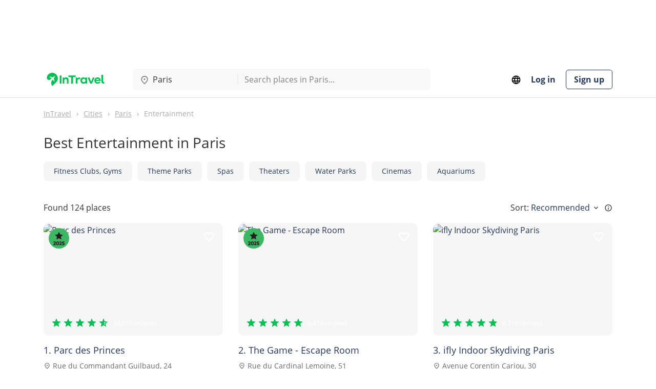

--- FILE ---
content_type: text/html; charset=utf-8
request_url: https://intravel.net/paris/entertainment
body_size: 9117
content:
<!DOCTYPE html><html lang="en" xmlns:og="http://ogp.me/ns#" xmlns:fb="http://www.facebook.com/2008/fbml"><head><meta charset="utf-8"><meta name="viewport" content="width=device-width, initial-scale=1.0"><title>Top 20 Best Entertainment in Paris, november 2025 | InTravel</title><meta name="description" lang="en" content="The Best Entertainment in Paris: from amusement parks to theaters and opera. Photos, reviews and recommendations - InTravel"><meta name="canonical" content="https://intravel.net/paris/entertainment"><link rel="alternate" hreflang="en" href="https://intravel.net/paris/entertainment"><link rel="alternate" hreflang="es" href="https://intravel.net/es/paris/entertainment"><link rel="alternate" hreflang="de" href="https://intravel.net/de/paris/entertainment"><link rel="alternate" hreflang="pl" href="https://intravel.net/pl/paris/entertainment"><link rel="alternate" hreflang="uk" href="https://intravel.net/uk/paris/entertainment"><link rel="alternate" hreflang="ru" href="https://intravel.net/ru/paris/entertainment"><meta name="robots" content="index, follow"><meta http-equiv="Content-Language" content="en"><link rel="image_src" href="https://intravel.net/images/cities/large/002/paris.webp"><meta property="og:locale" content="en-US"><meta property="og:type" content="website"><meta property="fb:app_id" content="1579958788943434"><meta property="og:title" content="Top 20 Best Entertainment in Paris, november 2025"><meta property="og:description" content="The Best Entertainment in Paris: from amusement parks to theaters and opera. Photos, reviews and recommendations - InTravel"><meta property="og:image" content="https://intravel.net/images/cities/large/002/paris.webp"><meta property="og:site_name" content="InTravel"><meta property="og:url" content="https://intravel.net/paris/entertainment"><meta name="ahrefs-site-verification" content="f5482f7a13fa52e590bea8834211e71dbd514baf92c08418fdcca36c056de7bf"><meta name="seznam-wmt" content="fvxqeGCNtyVnfhawJiJPqWc6SczRTjF2"><meta name="application-name" content="InTravel"><link rel="apple-touch-icon" sizes="180x180" href="/images/favicons/apple-touch-icon.png"><link rel="icon" type="image/png" sizes="32x32" href="/images/favicons/favicon-32x32.png"><link rel="icon" type="image/png" sizes="16x16" href="/images/favicons/favicon-16x16.png"><link rel="manifest" href="/site.webmanifest"><link rel="mask-icon" href="/images/favicons/safari-pinned-tab.svg" color="#08bf55"><meta name="msapplication-TileColor" content="#08bf55"><meta name="theme-color" content="#ffffff"><link rel="preload" href="/bundles/css/core.min.css?v=-GZzccWwfOH6O8APud8dd9shAmdLijiH-x_shtQ7xCY" as="style"><link rel="stylesheet" href="/bundles/css/core.min.css?v=-GZzccWwfOH6O8APud8dd9shAmdLijiH-x_shtQ7xCY"><link rel="stylesheet" href="/bundles/css/category.min.css?v=n_oKY5cio2PWn9I7Xzj6mSJ-gGHBUA3UmkYqOXbxdOY"><script>window.dataLayer=window.dataLayer||[];window.dataLayer.push({page_type:'city_category',city_id:'6',city_name:'Paris',category_name:'Entertainment'});</script><link rel="preconnect" href="https://www.googletagmanager.com/"><link rel="dns-prefetch" href="https://www.googletagmanager.com/"><link rel="preconnect" href="https://pagead2.googlesyndication.com/"><link rel="dns-prefetch" href="https://pagead2.googlesyndication.com/"><script>(function(w,d,s,l,i){w[l]=w[l]||[];w[l].push({'gtm.start':new Date().getTime(),event:'gtm.js'});var f=d.getElementsByTagName(s)[0],j=d.createElement(s),dl=l!='dataLayer'?'&l='+l:'';j.async=true;j.src='https://www.googletagmanager.com/gtm.js?id='+i+dl;f.parentNode.insertBefore(j,f);})(window,document,'script','dataLayer','GTM-5LWZ2G8H');</script><script async src="https://pagead2.googlesyndication.com/pagead/js/adsbygoogle.js?client=ca-pub-5598789840117157" crossorigin="anonymous"></script><script async src="https://pagead2.googlesyndication.com/pagead/js/adsbygoogle.js?client=ca-pub-0923753041441645" crossorigin="anonymous"></script></head><body><noscript><iframe src="https://www.googletagmanager.com/ns.html?id=GTM-5LWZ2G8H" height="0" width="0" style="display:none;visibility:hidden"></iframe></noscript><div class="header-bnr"><div class="container"><div class="page-bnr page-bnr--horizontal"><ins class="adsbygoogle" style="display:inline-block;width:728px;height:90px" data-ad-client="ca-pub-5598789840117157" data-ad-slot="3789954231"></ins><script>(adsbygoogle=window.adsbygoogle||[]).push({});</script></div></div></div><header class="header"><div class="container"><div class="header-container"><div class="header-main"><div class="header-main__logo"><a class="navbar-brand" href="/"> <img src="/images/logo/logo.svg" alt="InTravel.net - link to homepage" title="InTravel.net - link to homepage" width="125" height="40"> </a></div><div class="header-main__search-box"><form role="search" autocomplete="off" class="header-main__search-box-container" method="get" action="/search?city=paris"><div class="header-main__search-box-city" id="js-search-box-city-container"><i class="icon-location"></i> <input type="search" id="js-search-box-city" data-url="/autocomplete/search/city" value="Paris" data-value="Paris" placeholder="Select a city" autocomplete="off"></div><div class="header-main__search-box-delimiter"></div><div class="header-main__search-box-places" id="js-search-box-places-container"><input type="search" name="term" id="js-search-box-places" data-url="/autocomplete/search/place" data-city-id="6" placeholder="Search places in Paris..." autocomplete="off"></div></form></div><script>var suggestionsCities=[{"id":109,"label":"London, United Kingdom","value":"London","icon":"icon-location","url":"https://intravel.net/london"},{"id":147,"label":"Mexico City, Mexico","value":"Mexico City","icon":"icon-location","url":"https://intravel.net/mexico-city"},{"id":6,"label":"Paris, France","value":"Paris","icon":"icon-location","url":"https://intravel.net/paris"},{"id":14,"label":"Berlin, Germany","value":"Berlin","icon":"icon-location","url":"https://intravel.net/berlin"},{"id":29,"label":"Madrid, Spain","value":"Madrid","icon":"icon-location","url":"https://intravel.net/madrid"},{"id":30,"label":"Barcelona, Spain","value":"Barcelona","icon":"icon-location","url":"https://intravel.net/barcelona"},{"id":59,"label":"San Francisco, USA","value":"San Francisco","icon":"icon-location","url":"https://intravel.net/san-francisco"}];var suggestionsPlaces=[{"id":0,"label":"Attractions","value":"Attractions","icon":"icon-category-attractions","url":"https://intravel.net/paris/attractions"},{"id":0,"label":"Restaurants, cafes","value":"Restaurants, cafes","icon":"icon-category-restaurants-cafes","url":"https://intravel.net/paris/restaurants-cafes"},{"id":0,"label":"Entertainment","value":"Entertainment","icon":"icon-category-entertainment","url":"https://intravel.net/paris/entertainment"},{"id":0,"label":"Shopping","value":"Shopping","icon":"icon-category-shopping","url":"https://intravel.net/paris/shopping"},{"id":0,"label":"Nightlife","value":"Nightlife","icon":"icon-category-nightlife","url":"https://intravel.net/paris/nightlife"}];</script></div><nav class="header-nav"><div class="dropdown"><button type="button" class="header-nav__language" id="js-language-dropdown" data-toggle="dropdown" title="Language"><i class="icon-language"></i></button><div class="dropdown-menu dropdown-menu-right" aria-labelledby="js-language-dropdown"><span class="dropdown-item active">English</span> <a class="dropdown-item" href="/es/paris/entertainment">Espa&#xF1;ol</a> <a class="dropdown-item" href="/de/paris/entertainment">Deutsch</a> <a class="dropdown-item" href="/pl/paris/entertainment">Polski</a> <a class="dropdown-item" href="/uk/paris/entertainment">&#x423;&#x43A;&#x440;&#x430;&#x457;&#x43D;&#x441;&#x44C;&#x43A;&#x430;</a> <a class="dropdown-item" href="/ru/paris/entertainment">&#x420;&#x443;&#x441;&#x441;&#x43A;&#x438;&#x439;</a></div></div><a rel="nofollow" href="/users/login">Log in</a> <a class="btn btn--signup-no-bg" rel="nofollow" href="/users/signup">Sign up</a> </nav></div></div></header><div class="container"><div class="breadcrumbs-container" itemscope itemtype="https://schema.org/BreadcrumbList"><ol class="breadcrumbs"><li itemprop="itemListElement" itemscope itemtype="https://schema.org/ListItem"><a itemprop="item" href="https://intravel.net/"><span itemprop="name">InTravel</span></a><meta itemprop="position" content="1"></li><li itemprop="itemListElement" itemscope itemtype="https://schema.org/ListItem"><a itemprop="item" href="https://intravel.net/cities"><span itemprop="name">Cities</span></a><meta itemprop="position" content="2"></li><li itemprop="itemListElement" itemscope itemtype="https://schema.org/ListItem"><a itemprop="item" href="https://intravel.net/paris"><span itemprop="name">Paris</span></a><meta itemprop="position" content="3"></li><li itemprop="itemListElement" itemscope itemtype="https://schema.org/ListItem"><span itemprop="name">Entertainment</span><meta itemprop="position" content="4"></li></ol></div></div><main class="page page-category"><div class="container"><div class="page-header"><h1>Best Entertainment in Paris</h1><nav class="category-subcategories"><div class="categories-nav categories-nav__inline"><a class="categories-nav__item" title="Fitness Clubs, Gyms in Paris" href="/paris/fitness-clubs-and-gyms"><span>Fitness Clubs, Gyms</span></a> <a class="categories-nav__item" title="Theme Parks in Paris" href="/paris/theme-parks"><span>Theme Parks</span></a> <a class="categories-nav__item" title="Spas in Paris" href="/paris/spas"><span>Spas</span></a> <a class="categories-nav__item" title="Theaters in Paris" href="/paris/theaters"><span>Theaters</span></a> <a class="categories-nav__item" title="Water Parks in Paris" href="/paris/water-parks"><span>Water Parks</span></a> <a class="categories-nav__item" title="Cinemas in Paris" href="/paris/cinemas"><span>Cinemas</span></a> <a class="categories-nav__item" title="Aquariums in Paris" href="/paris/aquariums"><span>Aquariums</span></a></div></nav></div><div class="page-body"><div class="row"><div class="col-12"><div class="page-body__header"><span>Found <strong>124 places</strong></span><div class="page-body__sort"><span>Sort:</span><div><span id="js-sort-dropdown" data-toggle="dropdown"><strong class="link">Recommended</strong> <i class="icon-expand-more"></i></span><div class="dropdown-menu dropdown-menu-right" aria-labelledby="js-sort-dropdown"><button type="button" class="dropdown-item">Recommended</button></div></div><span data-toggle="tooltip" data-placement="bottom" data-html="true" title='&lt;p>Ranked by factors like page views, ratings, reviews, photos, and features - including verified status and place completeness.&lt;/p>&lt;a href="/blog/rating-on-intravel" target="_blank">Learn more&lt;/a>'><i class="icon-info"></i></span></div></div><div class="page-grid"><div class="thumbnail thumbnail--place"><div class="thumbnail__wrapper"><span class="thumbnail__award thumbnail__award--topchoice-2025" title="Top Choice Award"></span><ul class="thumbnail__actions"><li><span class="thumbnail__action-link" data-url="https://intravel.net/users/login-modal?returnUrl=%2Ffavorites%2Finsert-or-delete&amp;actionType=favorite-link" data-entity-id="32355" data-entity-name="Place" title="Add to favorites" data-modal="login-modal"><i class="icon-favorite"></i></span></li></ul><a asp-place-alias="paris/entertainment/parc-des-princes" href="/paris/entertainment/parc-des-princes"> <img class="thumbnail__picture lazy" src="https://intravel.net/images/img/blank.png" data-src="https://intravel.net/images/places/preview/2024/12/17/32355-70800-parc-des-princes-paris.webp" alt="Parc des Princes" width="450" height="284"><div class="thumbnail__mask"><div class="thumbnail__rating"><span class="rating-star rating-star--5" style="--rating-width:92%" title="4.6 rating"></span> <span>34,010 reviews</span></div></div></a></div><div class="thumbnail__caption"><a asp-place-alias="paris/entertainment/parc-des-princes" title="Parc des Princes" href="/paris/entertainment/parc-des-princes">1. Parc des Princes</a><p class="thumbnail__address"><i class="icon-location"></i> <span>Rue du Commandant Guilbaud, 24</span></p><ul class="thumbnail__nav"><li class="thumbnail__label thumbnail__label--category">Arenas, Stadiums</li><li class="thumbnail__label thumbnail__label--category">Fitness Clubs, Gyms</li></ul><p class="thumbnail__description">Parc Des Princes in Paris is a remarkable destination for sports and entertainment lovers. Open...</p></div></div><div class="thumbnail thumbnail--place"><div class="thumbnail__wrapper"><span class="thumbnail__award thumbnail__award--topchoice-2025" title="Top Choice Award"></span><ul class="thumbnail__actions"><li><span class="thumbnail__action-link" data-url="https://intravel.net/users/login-modal?returnUrl=%2Ffavorites%2Finsert-or-delete&amp;actionType=favorite-link" data-entity-id="32286" data-entity-name="Place" title="Add to favorites" data-modal="login-modal"><i class="icon-favorite"></i></span></li></ul><a asp-place-alias="paris/entertainment/the-game-escape-game" href="/paris/entertainment/the-game-escape-game"> <img class="thumbnail__picture lazy" src="https://intravel.net/images/img/blank.png" data-src="https://intravel.net/images/places/preview/2024/12/17/32286-71243-the-game-escape-game-paris.webp" alt="The Game - Escape Room" width="450" height="284"><div class="thumbnail__mask"><div class="thumbnail__rating"><span class="rating-star rating-star--5" style="--rating-width:98%" title="4.9 rating"></span> <span>6,414 reviews</span></div></div></a></div><div class="thumbnail__caption"><a asp-place-alias="paris/entertainment/the-game-escape-game" title="The Game - Escape Room" href="/paris/entertainment/the-game-escape-game">2. The Game - Escape Room</a><p class="thumbnail__address"><i class="icon-location"></i> <span>Rue du Cardinal Lemoine, 51</span></p><ul class="thumbnail__nav"><li class="thumbnail__label thumbnail__label--hours"><div><span class="today-opening-hours__label today-opening-hours__label--open">Open now</span></div></li><li class="thumbnail__label thumbnail__label--category">Theme Parks</li></ul><p class="thumbnail__description">The Game - Escape Game in Paris is an exciting destination for anyone seeking a unique adventur...</p></div></div><div class="thumbnail thumbnail--place"><div class="thumbnail__wrapper"><ul class="thumbnail__actions"><li><span class="thumbnail__action-link" data-url="https://intravel.net/users/login-modal?returnUrl=%2Ffavorites%2Finsert-or-delete&amp;actionType=favorite-link" data-entity-id="32285" data-entity-name="Place" title="Add to favorites" data-modal="login-modal"><i class="icon-favorite"></i></span></li></ul><a asp-place-alias="paris/entertainment/ifly-paris-chute-libre-indoor" href="/paris/entertainment/ifly-paris-chute-libre-indoor"> <img class="thumbnail__picture lazy" src="https://intravel.net/images/img/blank.png" data-src="https://intravel.net/images/places/preview/2024/12/17/32285-71251-ifly-paris-chute-libre-indoor-paris.webp" alt="ifly Indoor Skydiving Paris" width="450" height="284"><div class="thumbnail__mask"><div class="thumbnail__rating"><span class="rating-star rating-star--5" style="--rating-width:96%" title="4.8 rating"></span> <span>6,716 reviews</span></div></div></a></div><div class="thumbnail__caption"><a asp-place-alias="paris/entertainment/ifly-paris-chute-libre-indoor" title="ifly Indoor Skydiving Paris" href="/paris/entertainment/ifly-paris-chute-libre-indoor">3. ifly Indoor Skydiving Paris</a><p class="thumbnail__address"><i class="icon-location"></i> <span>Avenue Corentin Cariou, 30</span></p><ul class="thumbnail__nav"><li class="thumbnail__label thumbnail__label--hours"><div><span class="today-opening-hours__label today-opening-hours__label--open">Open now</span></div></li><li class="thumbnail__label thumbnail__label--category">Fitness Clubs, Gyms</li><li class="thumbnail__label thumbnail__label--category">Theme Parks</li></ul><p class="thumbnail__description">Experience the exhilaration of freefall at Ifly Paris Chute Libre Indoor, an exceptional destin...</p></div></div><div class="thumbnail thumbnail--place"><div class="thumbnail__wrapper"><span class="thumbnail__award thumbnail__award--topchoice-2025" title="Top Choice Award"></span><ul class="thumbnail__actions"><li><span class="thumbnail__action-link" data-url="https://intravel.net/users/login-modal?returnUrl=%2Ffavorites%2Finsert-or-delete&amp;actionType=favorite-link" data-entity-id="32345" data-entity-name="Place" title="Add to favorites" data-modal="login-modal"><i class="icon-favorite"></i></span></li></ul><a asp-place-alias="paris/entertainment/hammam-pacha" href="/paris/entertainment/hammam-pacha"> <img class="thumbnail__picture lazy" src="https://intravel.net/images/img/blank.png" data-src="https://intravel.net/images/places/preview/2024/12/17/32345-70856-hammam-pacha-paris.webp" alt="Hammam Pacha" width="450" height="284"><div class="thumbnail__mask"><div class="thumbnail__rating"><span class="rating-star rating-star--5" style="--rating-width:93%" title="4.7 rating"></span> <span>5,590 reviews</span></div></div></a></div><div class="thumbnail__caption"><a asp-place-alias="paris/entertainment/hammam-pacha" title="Hammam Pacha" href="/paris/entertainment/hammam-pacha">4. Hammam Pacha</a><p class="thumbnail__address"><i class="icon-location"></i> <span>Rue Mayet, 17</span></p><ul class="thumbnail__nav"><li class="thumbnail__label thumbnail__label--hours"><div><span class="today-opening-hours__label today-opening-hours__label--closed">Closed now</span></div></li><li class="thumbnail__label thumbnail__label--category">Spas</li></ul><p class="thumbnail__description">Pacha Hammam in Paris promises a unique blend of entertainment, relaxation, and culinary deligh...</p></div></div><div class="thumbnail thumbnail--place"><div class="thumbnail__wrapper"><span class="thumbnail__award thumbnail__award--topchoice-2025" title="Top Choice Award"></span><ul class="thumbnail__actions"><li><span class="thumbnail__action-link" data-url="https://intravel.net/users/login-modal?returnUrl=%2Ffavorites%2Finsert-or-delete&amp;actionType=favorite-link" data-entity-id="32265" data-entity-name="Place" title="Add to favorites" data-modal="login-modal"><i class="icon-favorite"></i></span></li></ul><a asp-place-alias="paris/entertainment/crazy-horse" href="/paris/entertainment/crazy-horse"> <img class="thumbnail__picture lazy" src="https://intravel.net/images/img/blank.png" data-src="https://intravel.net/images/places/preview/2024/12/17/32265-71374-crazy-horse-paris.webp" alt="Crazy Horse" width="450" height="284"><div class="thumbnail__mask"><div class="thumbnail__rating"><span class="rating-star rating-star--5" style="--rating-width:92%" title="4.6 rating"></span> <span>6,256 reviews</span></div></div></a></div><div class="thumbnail__caption"><a asp-place-alias="paris/entertainment/crazy-horse" title="Crazy Horse" href="/paris/entertainment/crazy-horse">5. Crazy Horse</a><p class="thumbnail__address"><i class="icon-location"></i> <span>Avenue George V, 12</span></p><ul class="thumbnail__nav"><li class="thumbnail__label thumbnail__label--hours"><div><span class="today-opening-hours__label today-opening-hours__label--closed">Closed now</span></div></li><li class="thumbnail__label thumbnail__label--category">Theaters</li></ul><p class="thumbnail__description">Crazy Horse in Paris offers an entertainment experience like no other, where elegance and intri...</p></div></div><div class="thumbnail thumbnail--place"><div class="thumbnail__wrapper"><ul class="thumbnail__actions"><li><span class="thumbnail__action-link" data-url="https://intravel.net/users/login-modal?returnUrl=%2Ffavorites%2Finsert-or-delete&amp;actionType=favorite-link" data-entity-id="32353" data-entity-name="Place" title="Add to favorites" data-modal="login-modal"><i class="icon-favorite"></i></span></li></ul><a asp-place-alias="paris/entertainment/aux-bains-montorgueil-spa" href="/paris/entertainment/aux-bains-montorgueil-spa"> <img class="thumbnail__picture lazy" src="https://intravel.net/images/img/blank.png" data-src="https://intravel.net/images/places/preview/2024/12/17/32353-70814-aux-bains-montorgueil-spa-paris.webp" alt="Aux Bains Montorgueil Spa" width="450" height="284"><div class="thumbnail__mask"><div class="thumbnail__rating"><span class="rating-star rating-star--5" style="--rating-width:98%" title="4.9 rating"></span> <span>1,488 reviews</span></div></div></a></div><div class="thumbnail__caption"><a asp-place-alias="paris/entertainment/aux-bains-montorgueil-spa" title="Aux Bains Montorgueil Spa" href="/paris/entertainment/aux-bains-montorgueil-spa">6. Aux Bains Montorgueil Spa</a><p class="thumbnail__address"><i class="icon-location"></i> <span>Rue Montorgueil, 55</span></p><ul class="thumbnail__nav"><li class="thumbnail__label thumbnail__label--hours"><div><span class="today-opening-hours__label today-opening-hours__label--closed">Closed now</span></div></li><li class="thumbnail__label thumbnail__label--category">Spas</li></ul><p class="thumbnail__description">Aux Bains Montorgueil Spa is an oasis of relaxation in the bustling city of Paris, offering an ...</p></div></div><div class="thumbnail thumbnail--place"><div class="thumbnail__wrapper"><span class="thumbnail__award thumbnail__award--topchoice-2025" title="Top Choice Award"></span><ul class="thumbnail__actions"><li><span class="thumbnail__action-link" data-url="https://intravel.net/users/login-modal?returnUrl=%2Ffavorites%2Finsert-or-delete&amp;actionType=favorite-link" data-entity-id="1254" data-entity-name="Place" title="Add to favorites" data-modal="login-modal"><i class="icon-favorite"></i></span></li></ul><a asp-place-alias="paris/entertainment/sad-rasteniy-1254" href="/paris/entertainment/sad-rasteniy-1254"> <img class="thumbnail__picture lazy" src="https://intravel.net/images/img/blank.png" data-src="https://intravel.net/images/places/preview/002/sad-rasteniy-1254.webp" alt="Botanical garden" width="450" height="284"><div class="thumbnail__mask"><div class="thumbnail__rating"><span class="rating-star rating-star--5" style="--rating-width:92%" title="4.6 rating"></span> <span>49,360 reviews</span></div></div></a></div><div class="thumbnail__caption"><a asp-place-alias="paris/entertainment/sad-rasteniy-1254" title="Botanical garden" href="/paris/entertainment/sad-rasteniy-1254">7. Botanical garden</a><p class="thumbnail__address"><i class="icon-location"></i> <span>Rue Cuvier, 57</span></p><ul class="thumbnail__nav"><li class="thumbnail__label thumbnail__label--hours"><div><span class="today-opening-hours__label today-opening-hours__label--open">Open now</span></div></li><li class="thumbnail__label thumbnail__label--category">Parks</li><li class="thumbnail__label thumbnail__label--category">Gardens</li></ul><p class="thumbnail__description">The magnificent Parisian Jardin des Plantes, with free admission for visitors, was founded four...</p></div></div><div class="thumbnail thumbnail--place"><div class="thumbnail__wrapper"><ul class="thumbnail__actions"><li><span class="thumbnail__action-link" data-url="https://intravel.net/users/login-modal?returnUrl=%2Ffavorites%2Finsert-or-delete&amp;actionType=favorite-link" data-entity-id="32356" data-entity-name="Place" title="Add to favorites" data-modal="login-modal"><i class="icon-favorite"></i></span></li></ul><a asp-place-alias="paris/entertainment/roland-garros-stadium" href="/paris/entertainment/roland-garros-stadium"> <img class="thumbnail__picture lazy" src="https://intravel.net/images/img/blank.png" data-src="https://intravel.net/images/places/preview/2024/12/17/32356-70795-roland-garros-stadium-paris.webp" alt="Roland Garros Stadium" width="450" height="284"><div class="thumbnail__mask"><div class="thumbnail__rating"><span class="rating-star rating-star--5" style="--rating-width:95%" title="4.8 rating"></span> <span>116,513 reviews</span></div></div></a></div><div class="thumbnail__caption"><a asp-place-alias="paris/entertainment/roland-garros-stadium" title="Roland Garros Stadium" href="/paris/entertainment/roland-garros-stadium">8. Roland Garros Stadium</a><p class="thumbnail__address"><i class="icon-location"></i> <span>Avenue Gordon Bennett, 2</span></p><ul class="thumbnail__nav"><li class="thumbnail__label thumbnail__label--hours"><div><span class="today-opening-hours__label today-opening-hours__label--open">Open now</span></div></li><li class="thumbnail__label thumbnail__label--category">Arenas, Stadiums</li><li class="thumbnail__label thumbnail__label--category">Fitness Clubs, Gyms</li></ul><p class="thumbnail__description">Roland Garros Stadium in Paris stands as a monumental celebration of tennis. Known as the main ...</p></div></div><div class="thumbnail thumbnail--place"><div class="thumbnail__wrapper"><ul class="thumbnail__actions"><li><span class="thumbnail__action-link" data-url="https://intravel.net/users/login-modal?returnUrl=%2Ffavorites%2Finsert-or-delete&amp;actionType=favorite-link" data-entity-id="1957" data-entity-name="Place" title="Add to favorites" data-modal="login-modal"><i class="icon-favorite"></i></span></li></ul><a asp-place-alias="paris/entertainment/waterpark-akvabulvar" href="/paris/entertainment/waterpark-akvabulvar"> <img class="thumbnail__picture lazy" src="https://intravel.net/images/img/blank.png" data-src="https://intravel.net/images/places/preview/002/akvapark-akvabulvar-1957.webp" alt="Aqua Park Aquaboulevard" width="450" height="284"><div class="thumbnail__mask"><div class="thumbnail__rating"><span class="rating-star rating-star--4" style="--rating-width:74%" title="3.7 rating"></span> <span>13,278 reviews</span></div></div></a></div><div class="thumbnail__caption"><a asp-place-alias="paris/entertainment/waterpark-akvabulvar" title="Aqua Park Aquaboulevard" href="/paris/entertainment/waterpark-akvabulvar">9. Aqua Park Aquaboulevard</a><p class="thumbnail__address"><i class="icon-location"></i> <span>Rue Louis Armand, 4</span></p><ul class="thumbnail__nav"><li class="thumbnail__label thumbnail__label--hours"><div><span class="today-opening-hours__label today-opening-hours__label--open">Open now</span></div></li><li class="thumbnail__label thumbnail__label--category">Theme Parks</li><li class="thumbnail__label thumbnail__label--category">Water Parks</li></ul><p class="thumbnail__description">Not many people know, but the largest European water park &quot;Aquaboulevard&quot; is located in the cap...</p></div></div><div class="thumbnail thumbnail--place"><div class="thumbnail__wrapper"><span class="thumbnail__award thumbnail__award--topchoice-2025" title="Top Choice Award"></span><ul class="thumbnail__actions"><li><span class="thumbnail__action-link" data-url="https://intravel.net/users/login-modal?returnUrl=%2Ffavorites%2Finsert-or-delete&amp;actionType=favorite-link" data-entity-id="32308" data-entity-name="Place" title="Add to favorites" data-modal="login-modal"><i class="icon-favorite"></i></span></li></ul><a asp-place-alias="paris/entertainment/pathe-la-villette" href="/paris/entertainment/pathe-la-villette"> <img class="thumbnail__picture lazy" src="https://intravel.net/images/img/blank.png" data-src="https://intravel.net/images/places/preview/2024/12/17/32308-71099-pathe-la-villette-paris.webp" alt="Pathé La Villette" width="450" height="284"><div class="thumbnail__mask"><div class="thumbnail__rating"><span class="rating-star rating-star--5" style="--rating-width:86%" title="4.3 rating"></span> <span>4,068 reviews</span></div></div></a></div><div class="thumbnail__caption"><a asp-place-alias="paris/entertainment/pathe-la-villette" title="Pathé La Villette" href="/paris/entertainment/pathe-la-villette">10. Path&#xE9; La Villette</a><p class="thumbnail__address"><i class="icon-location"></i> <span>Avenue Corentin Cariou, 30</span></p><ul class="thumbnail__nav"><li class="thumbnail__label thumbnail__label--hours"><div><span class="today-opening-hours__label today-opening-hours__label--closed">Closed now</span></div></li><li class="thumbnail__label thumbnail__label--category">Cinemas</li></ul><p class="thumbnail__description">Path&#xE9; La Villette in Paris offers a top-notch entertainment experience with its blend of cinema...</p></div></div><div class="thumbnail thumbnail--place"><div class="thumbnail__wrapper"><ul class="thumbnail__actions"><li><span class="thumbnail__action-link" data-url="https://intravel.net/users/login-modal?returnUrl=%2Ffavorites%2Finsert-or-delete&amp;actionType=favorite-link" data-entity-id="1945" data-entity-name="Place" title="Add to favorites" data-modal="login-modal"><i class="icon-favorite"></i></span></li></ul><a asp-place-alias="paris/entertainment/aquarium-cineaqua" href="/paris/entertainment/aquarium-cineaqua"> <img class="thumbnail__picture lazy" src="https://intravel.net/images/img/blank.png" data-src="https://intravel.net/images/places/preview/002/akvarium-sineakva-1945.webp" alt="BlueAqua Aquarium" width="450" height="284"><div class="thumbnail__mask"><div class="thumbnail__rating"><span class="rating-star rating-star--4" style="--rating-width:78%" title="3.9 rating"></span> <span>17,590 reviews</span></div></div></a></div><div class="thumbnail__caption"><a asp-place-alias="paris/entertainment/aquarium-cineaqua" title="BlueAqua Aquarium" href="/paris/entertainment/aquarium-cineaqua">11. BlueAqua Aquarium</a><p class="thumbnail__address"><i class="icon-location"></i> <span>Avenue Albert de Mun, 5</span></p><ul class="thumbnail__nav"><li class="thumbnail__label thumbnail__label--hours"><div><span class="today-opening-hours__label today-opening-hours__label--closed">Closed now</span></div></li><li class="thumbnail__label thumbnail__label--category">Zoos</li><li class="thumbnail__label thumbnail__label--category">Aquariums</li></ul><p class="thumbnail__description">The Underground Aquarium Sineakva is a great place for those who love marine exoticism. Visitor...</p></div></div><div class="thumbnail thumbnail--place"><div class="thumbnail__wrapper"><ul class="thumbnail__actions"><li><span class="thumbnail__action-link" data-url="https://intravel.net/users/login-modal?returnUrl=%2Ffavorites%2Finsert-or-delete&amp;actionType=favorite-link" data-entity-id="32303" data-entity-name="Place" title="Add to favorites" data-modal="login-modal"><i class="icon-favorite"></i></span></li></ul><a asp-place-alias="paris/entertainment/grand-rex" href="/paris/entertainment/grand-rex"> <img class="thumbnail__picture lazy" src="https://intravel.net/images/img/blank.png" data-src="https://intravel.net/images/places/preview/2024/12/17/32303-71136-grand-rex-paris.webp" alt="Grand Rex" width="450" height="284"><div class="thumbnail__mask"><div class="thumbnail__rating"><span class="rating-star rating-star--5" style="--rating-width:90%" title="4.5 rating"></span> <span>20,431 review</span></div></div></a></div><div class="thumbnail__caption"><a asp-place-alias="paris/entertainment/grand-rex" title="Grand Rex" href="/paris/entertainment/grand-rex">12. Grand Rex</a><p class="thumbnail__address"><i class="icon-location"></i> <span>Boulevard Poissonni&#xE8;re, 1</span></p><ul class="thumbnail__nav"><li class="thumbnail__label thumbnail__label--hours"><div><span class="today-opening-hours__label today-opening-hours__label--closed">Closed now</span></div></li><li class="thumbnail__label thumbnail__label--category">Cinemas</li><li class="thumbnail__label thumbnail__label--category">Theaters</li></ul><p class="thumbnail__description">The Grand Rex, located in Paris, is a historic and iconic cinema that exudes grandeur with its ...</p></div></div><div class="page-bnr page-bnr--horizontal"><ins class="adsbygoogle" style="display:block" data-ad-client="ca-pub-0923753041441645" data-ad-slot="8495247762" data-ad-format="auto" data-full-width-responsive="true"></ins><script>(adsbygoogle=window.adsbygoogle||[]).push({});</script></div><div class="thumbnail thumbnail--place"><div class="thumbnail__wrapper"><ul class="thumbnail__actions"><li><span class="thumbnail__action-link" data-url="https://intravel.net/users/login-modal?returnUrl=%2Ffavorites%2Finsert-or-delete&amp;actionType=favorite-link" data-entity-id="1939" data-entity-name="Place" title="Add to favorites" data-modal="login-modal"><i class="icon-favorite"></i></span></li></ul><a asp-place-alias="paris/entertainment/park-asterix" href="/paris/entertainment/park-asterix"> <img class="thumbnail__picture lazy" src="https://intravel.net/images/img/blank.png" data-src="https://intravel.net/images/places/preview/002/park-asteriks-1939.webp" alt="Asterix Park" width="450" height="284"><div class="thumbnail__mask"><div class="thumbnail__rating"><span class="rating-star rating-star--5" style="--rating-width:88%" title="4.4 rating"></span> <span>76,410 reviews</span></div></div></a></div><div class="thumbnail__caption"><a asp-place-alias="paris/entertainment/park-asterix" title="Asterix Park" href="/paris/entertainment/park-asterix">13. Asterix Park</a><p class="thumbnail__address"><i class="icon-location"></i> <span>60128 Plailly</span></p><ul class="thumbnail__nav"><li class="thumbnail__label thumbnail__label--hours"><div><span class="today-opening-hours__label today-opening-hours__label--closed">Closed now</span></div></li><li class="thumbnail__label thumbnail__label--category">Parks</li><li class="thumbnail__label thumbnail__label--category">Theaters</li><li class="thumbnail__label thumbnail__label--category">Theme Parks</li></ul><p class="thumbnail__description">There are few who don&#x27;t know the cartoon about the independent little people, the Gauls. They b...</p></div></div><div class="thumbnail thumbnail--place"><div class="thumbnail__wrapper"><ul class="thumbnail__actions"><li><span class="thumbnail__action-link" data-url="https://intravel.net/users/login-modal?returnUrl=%2Ffavorites%2Finsert-or-delete&amp;actionType=favorite-link" data-entity-id="32349" data-entity-name="Place" title="Add to favorites" data-modal="login-modal"><i class="icon-favorite"></i></span></li></ul><a asp-place-alias="paris/entertainment/hammam-des-bains-du-marais" href="/paris/entertainment/hammam-des-bains-du-marais"> <img class="thumbnail__picture lazy" src="https://intravel.net/images/img/blank.png" data-src="https://intravel.net/images/places/preview/2024/12/17/32349-70826-hammam-des-bains-du-marais-paris.webp" alt="Des Bains Du Marais Hammam" width="450" height="284"><div class="thumbnail__mask"><div class="thumbnail__rating"><span class="rating-star rating-star--5" style="--rating-width:82%" title="4.1 rating"></span> <span>1,620 reviews</span></div></div></a></div><div class="thumbnail__caption"><a asp-place-alias="paris/entertainment/hammam-des-bains-du-marais" title="Des Bains Du Marais Hammam" href="/paris/entertainment/hammam-des-bains-du-marais">14. Des Bains Du Marais Hammam</a><p class="thumbnail__address"><i class="icon-location"></i> <span>Rue Saint-Fiacre, 14</span></p><ul class="thumbnail__nav"><li class="thumbnail__label thumbnail__label--hours"><div><span class="today-opening-hours__label today-opening-hours__label--closed">Closed now</span></div></li><li class="thumbnail__label thumbnail__label--category">Spas</li></ul><p class="thumbnail__description">Hammam Des Bains Du Marais in Paris offers an escape into tranquility with its beautifully desi...</p></div></div><div class="thumbnail thumbnail--place"><div class="thumbnail__wrapper"><ul class="thumbnail__actions"><li><span class="thumbnail__action-link" data-url="https://intravel.net/users/login-modal?returnUrl=%2Ffavorites%2Finsert-or-delete&amp;actionType=favorite-link" data-entity-id="1946" data-entity-name="Place" title="Add to favorites" data-modal="login-modal"><i class="icon-favorite"></i></span></li></ul><a asp-place-alias="paris/entertainment/paris-zoological-park" href="/paris/entertainment/paris-zoological-park"> <img class="thumbnail__picture lazy" src="https://intravel.net/images/img/blank.png" data-src="https://intravel.net/images/places/preview/002/vensenskiy-zoopark-1946.webp" alt="Vincennes Zoo" width="450" height="284"><div class="thumbnail__mask"><div class="thumbnail__rating"><span class="rating-star rating-star--5" style="--rating-width:86%" title="4.3 rating"></span> <span>18,156 reviews</span></div></div></a></div><div class="thumbnail__caption"><a asp-place-alias="paris/entertainment/paris-zoological-park" title="Vincennes Zoo" href="/paris/entertainment/paris-zoological-park">15. Vincennes Zoo</a><p class="thumbnail__address"><i class="icon-location"></i> <span>Avenue Daumesnil</span></p><ul class="thumbnail__nav"><li class="thumbnail__label thumbnail__label--hours"><div><span class="today-opening-hours__label today-opening-hours__label--open">Open now</span></div></li><li class="thumbnail__label thumbnail__label--category">Zoos</li></ul><p class="thumbnail__description">The Paris Zoo, located in the Bois de Vincennes, is a little paradise for animals and birds. It...</p></div></div><div class="thumbnail thumbnail--place"><div class="thumbnail__wrapper"><ul class="thumbnail__actions"><li><span class="thumbnail__action-link" data-url="https://intravel.net/users/login-modal?returnUrl=%2Ffavorites%2Finsert-or-delete&amp;actionType=favorite-link" data-entity-id="32310" data-entity-name="Place" title="Add to favorites" data-modal="login-modal"><i class="icon-favorite"></i></span></li></ul><a asp-place-alias="paris/entertainment/pathe-parnasse" href="/paris/entertainment/pathe-parnasse"> <img class="thumbnail__picture lazy" src="https://intravel.net/images/img/blank.png" data-src="https://intravel.net/images/places/preview/2024/12/17/32310-71089-pathe-parnasse-paris.webp" alt="Pathé Parnasse" width="450" height="284"><div class="thumbnail__mask"><div class="thumbnail__rating"><span class="rating-star rating-star--4" style="--rating-width:78%" title="3.9 rating"></span> <span>6,330 reviews</span></div></div></a></div><div class="thumbnail__caption"><a asp-place-alias="paris/entertainment/pathe-parnasse" title="Pathé Parnasse" href="/paris/entertainment/pathe-parnasse">16. Path&#xE9; Parnasse</a><p class="thumbnail__address"><i class="icon-location"></i> <span>Rue d&#x27;Odessa, 3</span></p><ul class="thumbnail__nav"><li class="thumbnail__label thumbnail__label--hours"><div><span class="today-opening-hours__label today-opening-hours__label--closed">Closed now</span></div></li><li class="thumbnail__label thumbnail__label--category">Cinemas</li></ul><p class="thumbnail__description">Path&#xE9; Parnasse in Paris is an entertainment destination that promises an exceptional movie-goin...</p></div></div><div class="thumbnail thumbnail--place"><div class="thumbnail__wrapper"><ul class="thumbnail__actions"><li><span class="thumbnail__action-link" data-url="https://intravel.net/users/login-modal?returnUrl=%2Ffavorites%2Finsert-or-delete&amp;actionType=favorite-link" data-entity-id="32351" data-entity-name="Place" title="Add to favorites" data-modal="login-modal"><i class="icon-favorite"></i></span></li></ul><a asp-place-alias="paris/entertainment/medina-hammam-center" href="/paris/entertainment/medina-hammam-center"> <img class="thumbnail__picture lazy" src="https://intravel.net/images/img/blank.png" data-src="https://intravel.net/images/places/preview/2024/12/17/32351-70818-medina-hammam-center-paris.webp" alt="Medina Hammam Center" width="450" height="284"><div class="thumbnail__mask"><div class="thumbnail__rating"><span class="rating-star rating-star--5" style="--rating-width:86%" title="4.3 rating"></span> <span>2,354 reviews</span></div></div></a></div><div class="thumbnail__caption"><a asp-place-alias="paris/entertainment/medina-hammam-center" title="Medina Hammam Center" href="/paris/entertainment/medina-hammam-center">17. Medina Hammam Center</a><p class="thumbnail__address"><i class="icon-location"></i> <span>Rue Petit, 43</span></p><ul class="thumbnail__nav"><li class="thumbnail__label thumbnail__label--hours"><div><span class="today-opening-hours__label today-opening-hours__label--closed">Closed now</span></div></li><li class="thumbnail__label thumbnail__label--category">Fitness Clubs, Gyms</li><li class="thumbnail__label thumbnail__label--category">Spas</li></ul><p class="thumbnail__description">Medina Hammam Center in Paris offers a rejuvenating escape with its blend of entertainment, fit...</p></div></div><div class="thumbnail thumbnail--place"><div class="thumbnail__wrapper"><ul class="thumbnail__actions"><li><span class="thumbnail__action-link" data-url="https://intravel.net/users/login-modal?returnUrl=%2Ffavorites%2Finsert-or-delete&amp;actionType=favorite-link" data-entity-id="32313" data-entity-name="Place" title="Add to favorites" data-modal="login-modal"><i class="icon-favorite"></i></span></li></ul><a asp-place-alias="paris/entertainment/pathe-alesia" href="/paris/entertainment/pathe-alesia"> <img class="thumbnail__picture lazy" src="https://intravel.net/images/img/blank.png" data-src="https://intravel.net/images/places/preview/2024/12/17/32313-71070-pathe-alesia-paris.webp" alt="Pathé Alésia" width="450" height="284"><div class="thumbnail__mask"><div class="thumbnail__rating"><span class="rating-star rating-star--5" style="--rating-width:84%" title="4.2 rating"></span> <span>4,364 reviews</span></div></div></a></div><div class="thumbnail__caption"><a asp-place-alias="paris/entertainment/pathe-alesia" title="Pathé Alésia" href="/paris/entertainment/pathe-alesia">18. Path&#xE9; Al&#xE9;sia</a><p class="thumbnail__address"><i class="icon-location"></i> <span>Avenue du G&#xE9;n&#xE9;ral Leclerc, 73</span></p><ul class="thumbnail__nav"><li class="thumbnail__label thumbnail__label--hours"><div><span class="today-opening-hours__label today-opening-hours__label--closed">Closed now</span></div></li><li class="thumbnail__label thumbnail__label--category">Cinemas</li></ul><p class="thumbnail__description">Path&#xE9; Al&#xE9;sia in Paris offers an exceptional entertainment experience combining state-of-the-art...</p></div></div><div class="thumbnail thumbnail--place"><div class="thumbnail__wrapper"><ul class="thumbnail__actions"><li><span class="thumbnail__action-link" data-url="https://intravel.net/users/login-modal?returnUrl=%2Ffavorites%2Finsert-or-delete&amp;actionType=favorite-link" data-entity-id="32332" data-entity-name="Place" title="Add to favorites" data-modal="login-modal"><i class="icon-favorite"></i></span></li></ul><a asp-place-alias="paris/entertainment/trocadero-gardens" href="/paris/entertainment/trocadero-gardens"> <img class="thumbnail__picture lazy" src="https://intravel.net/images/img/blank.png" data-src="https://intravel.net/images/places/preview/2024/12/17/32332-70941-trocadero-gardens-paris.webp" alt="Trocadero Gardens" width="450" height="284"><div class="thumbnail__mask"><div class="thumbnail__rating"><span class="rating-star rating-star--5" style="--rating-width:92%" title="4.6 rating"></span> <span>144,595 reviews</span></div></div></a></div><div class="thumbnail__caption"><a asp-place-alias="paris/entertainment/trocadero-gardens" title="Trocadero Gardens" href="/paris/entertainment/trocadero-gardens">19. Trocadero Gardens</a><p class="thumbnail__address"><i class="icon-location"></i> <span>Place du Trocad&#xE9;ro et du 11 Novembre</span></p><ul class="thumbnail__nav"><li class="thumbnail__label thumbnail__label--hours"><div><span class="today-opening-hours__label today-opening-hours__label--open">Open now</span></div></li><li class="thumbnail__label thumbnail__label--category">Parks</li></ul><p class="thumbnail__description">Trocad&#xE9;ro Gardens in Paris offer an incredible experience for visitors seeking both relaxation ...</p></div></div><div class="thumbnail thumbnail--place"><div class="thumbnail__wrapper"><ul class="thumbnail__actions"><li><span class="thumbnail__action-link" data-url="https://intravel.net/users/login-modal?returnUrl=%2Ffavorites%2Finsert-or-delete&amp;actionType=favorite-link" data-entity-id="32311" data-entity-name="Place" title="Add to favorites" data-modal="login-modal"><i class="icon-favorite"></i></span></li></ul><a asp-place-alias="paris/entertainment/pathe" href="/paris/entertainment/pathe"> <img class="thumbnail__picture lazy" src="https://intravel.net/images/img/blank.png" data-src="https://intravel.net/images/places/preview/2024/12/17/32311-71086-pathe-paris.webp" alt="Pathe" width="450" height="284"><div class="thumbnail__mask"><div class="thumbnail__rating"><span class="rating-star rating-star--5" style="--rating-width:86%" title="4.3 rating"></span> <span>4,974 reviews</span></div></div></a></div><div class="thumbnail__caption"><a asp-place-alias="paris/entertainment/pathe" title="Pathe" href="/paris/entertainment/pathe">20. Pathe</a><p class="thumbnail__address"><i class="icon-location"></i> <span>Rue Linois, 12</span></p><ul class="thumbnail__nav"><li class="thumbnail__label thumbnail__label--hours"><div><span class="today-opening-hours__label today-opening-hours__label--closed">Closed now</span></div></li><li class="thumbnail__label thumbnail__label--category">Cinemas</li></ul><p class="thumbnail__description">Pathe in Paris offers an impressive cinematic experience, blending entertainment with a touch o...</p></div></div><div class="thumbnail thumbnail--place"><div class="thumbnail__wrapper"><ul class="thumbnail__actions"><li><span class="thumbnail__action-link" data-url="https://intravel.net/users/login-modal?returnUrl=%2Ffavorites%2Finsert-or-delete&amp;actionType=favorite-link" data-entity-id="32299" data-entity-name="Place" title="Add to favorites" data-modal="login-modal"><i class="icon-favorite"></i></span></li></ul><a asp-place-alias="paris/entertainment/the-edge-beyond-virtual-experience" href="/paris/entertainment/the-edge-beyond-virtual-experience"> <img class="thumbnail__picture lazy" src="https://intravel.net/images/img/blank.png" data-src="https://intravel.net/images/places/preview/2024/12/17/32299-71154-the-edge-beyond-virtual-experience-paris.webp" alt="The EDGE - Beyond Virtual Experience" width="450" height="284"><div class="thumbnail__mask"><div class="thumbnail__rating"><span class="rating-star rating-star--5" style="--rating-width:100%" title="5 rating"></span> <span>994 reviews</span></div></div></a></div><div class="thumbnail__caption"><a asp-place-alias="paris/entertainment/the-edge-beyond-virtual-experience" title="The EDGE - Beyond Virtual Experience" href="/paris/entertainment/the-edge-beyond-virtual-experience">21. The EDGE - Beyond Virtual Experience</a><p class="thumbnail__address"><i class="icon-location"></i> <span>Rue Notre Dame de Nazareth, 60</span></p><ul class="thumbnail__nav"><li class="thumbnail__label thumbnail__label--hours"><div><span class="today-opening-hours__label today-opening-hours__label--closed">Closed now</span></div></li><li class="thumbnail__label thumbnail__label--category">Theme Parks</li></ul><p class="thumbnail__description">The EDGE - Beyond Virtual Experience offers a thrilling escape game that beautifully blends rea...</p></div></div><div class="thumbnail thumbnail--place"><div class="thumbnail__wrapper"><ul class="thumbnail__actions"><li><span class="thumbnail__action-link" data-url="https://intravel.net/users/login-modal?returnUrl=%2Ffavorites%2Finsert-or-delete&amp;actionType=favorite-link" data-entity-id="1938" data-entity-name="Place" title="Add to favorites" data-modal="login-modal"><i class="icon-favorite"></i></span></li></ul><a asp-place-alias="paris/entertainment/park-la-villette" href="/paris/entertainment/park-la-villette"> <img class="thumbnail__picture lazy" src="https://intravel.net/images/img/blank.png" data-src="https://intravel.net/images/places/preview/002/park-la-villet-1938.webp" alt="La Villette Park" width="450" height="284"><div class="thumbnail__mask"><div class="thumbnail__rating"><span class="rating-star rating-star--5" style="--rating-width:88%" title="4.4 rating"></span> <span>67,611 review</span></div></div></a></div><div class="thumbnail__caption"><a asp-place-alias="paris/entertainment/park-la-villette" title="La Villette Park" href="/paris/entertainment/park-la-villette">22. La Villette Park</a><p class="thumbnail__address"><i class="icon-location"></i> <span>Avenue Jean Jaur&#xE8;s, 211</span></p><ul class="thumbnail__nav"><li class="thumbnail__label thumbnail__label--hours"><div><span class="today-opening-hours__label today-opening-hours__label--open">Open now</span></div></li><li class="thumbnail__label thumbnail__label--category">Parks</li></ul><p class="thumbnail__description">It&#x27;s hard to believe, but initially, the site of today&#x27;s Parc de la Villette was occupied by a ...</p></div></div><div class="thumbnail thumbnail--place"><div class="thumbnail__wrapper"><ul class="thumbnail__actions"><li><span class="thumbnail__action-link" data-url="https://intravel.net/users/login-modal?returnUrl=%2Ffavorites%2Finsert-or-delete&amp;actionType=favorite-link" data-entity-id="1255" data-entity-name="Place" title="Add to favorites" data-modal="login-modal"><i class="icon-favorite"></i></span></li></ul><a asp-place-alias="paris/entertainment/disneylend-1255" href="/paris/entertainment/disneylend-1255"> <img class="thumbnail__picture lazy" src="https://intravel.net/images/img/blank.png" data-src="https://intravel.net/images/places/preview/002/disneylend-1255.webp" alt="Disneyland" width="450" height="284"><div class="thumbnail__mask"><div class="thumbnail__rating"><span class="rating-star rating-star--5" style="--rating-width:90%" title="4.5 rating"></span> <span>311,620 reviews</span></div></div></a></div><div class="thumbnail__caption"><a asp-place-alias="paris/entertainment/disneylend-1255" title="Disneyland" href="/paris/entertainment/disneylend-1255">23. Disneyland</a><p class="thumbnail__address"><i class="icon-location"></i> <span>Boulevard de Parc</span></p><ul class="thumbnail__nav"><li class="thumbnail__label thumbnail__label--hours"><div><span class="today-opening-hours__label today-opening-hours__label--open">Open now</span></div></li><li class="thumbnail__label thumbnail__label--category">Theme Parks</li></ul><p class="thumbnail__description">Disneyland Paris is a place you find yourself wanting to return to time and time again. Both ch...</p></div></div><div class="thumbnail thumbnail--place"><div class="thumbnail__wrapper"><ul class="thumbnail__actions"><li><span class="thumbnail__action-link" data-url="https://intravel.net/users/login-modal?returnUrl=%2Ffavorites%2Finsert-or-delete&amp;actionType=favorite-link" data-entity-id="32327" data-entity-name="Place" title="Add to favorites" data-modal="login-modal"><i class="icon-favorite"></i></span></li></ul><a asp-place-alias="paris/entertainment/place-des-vosges" href="/paris/entertainment/place-des-vosges"> <img class="thumbnail__picture lazy" src="https://intravel.net/images/img/blank.png" data-src="https://intravel.net/images/places/preview/2024/12/17/32327-70980-place-des-vosges-paris.webp" alt="Place Des Vosges" width="450" height="284"><div class="thumbnail__mask"><div class="thumbnail__rating"><span class="rating-star rating-star--5" style="--rating-width:92%" title="4.6 rating"></span> <span>30,663 reviews</span></div></div></a></div><div class="thumbnail__caption"><a asp-place-alias="paris/entertainment/place-des-vosges" title="Place Des Vosges" href="/paris/entertainment/place-des-vosges">24. Place Des Vosges</a><p class="thumbnail__address"><i class="icon-location"></i> <span>Place des Vosges</span></p><ul class="thumbnail__nav"><li class="thumbnail__label thumbnail__label--category">Parks</li></ul><p class="thumbnail__description">Place Des Vosges, located in Paris, is an exceptional blend of tranquility and elegance. With i...</p></div></div><div class="page-bnr page-bnr--horizontal"><ins class="adsbygoogle" style="display:block" data-ad-client="ca-pub-0923753041441645" data-ad-slot="8495247762" data-ad-format="auto" data-full-width-responsive="true"></ins><script>(adsbygoogle=window.adsbygoogle||[]).push({});</script></div><div class="thumbnail thumbnail--place"><div class="thumbnail__wrapper"><ul class="thumbnail__actions"><li><span class="thumbnail__action-link" data-url="https://intravel.net/users/login-modal?returnUrl=%2Ffavorites%2Finsert-or-delete&amp;actionType=favorite-link" data-entity-id="32260" data-entity-name="Place" title="Add to favorites" data-modal="login-modal"><i class="icon-favorite"></i></span></li></ul><a asp-place-alias="paris/entertainment/theatre-mogador" href="/paris/entertainment/theatre-mogador"> <img class="thumbnail__picture lazy" src="https://intravel.net/images/img/blank.png" data-src="https://intravel.net/images/places/preview/2024/12/17/32260-71408-theatre-mogador-paris.webp" alt="Théâtre Mogador" width="450" height="284"><div class="thumbnail__mask"><div class="thumbnail__rating"><span class="rating-star rating-star--5" style="--rating-width:94%" title="4.7 rating"></span> <span>12,163 reviews</span></div></div></a></div><div class="thumbnail__caption"><a asp-place-alias="paris/entertainment/theatre-mogador" title="Théâtre Mogador" href="/paris/entertainment/theatre-mogador">25. Th&#xE9;&#xE2;tre Mogador</a><p class="thumbnail__address"><i class="icon-location"></i> <span>Rue de Mogador, 25</span></p><ul class="thumbnail__nav"><li class="thumbnail__label thumbnail__label--category">Theaters</li></ul><p class="thumbnail__description">Th&#xE9;&#xE2;tre Mogador in Paris offers an exceptional entertainment experience with its rich history d...</p></div></div><div class="thumbnail thumbnail--place"><div class="thumbnail__wrapper"><ul class="thumbnail__actions"><li><span class="thumbnail__action-link" data-url="https://intravel.net/users/login-modal?returnUrl=%2Ffavorites%2Finsert-or-delete&amp;actionType=favorite-link" data-entity-id="1944" data-entity-name="Place" title="Add to favorites" data-modal="login-modal"><i class="icon-favorite"></i></span></li></ul><a asp-place-alias="paris/entertainment/field-of-mars" href="/paris/entertainment/field-of-mars"> <img class="thumbnail__picture lazy" src="https://intravel.net/images/img/blank.png" data-src="https://intravel.net/images/places/preview/002/marsovo-pole-1944.webp" alt="Mars Field" width="450" height="284"><div class="thumbnail__mask"><div class="thumbnail__rating"><span class="rating-star rating-star--5" style="--rating-width:92%" title="4.6 rating"></span> <span>212,639 reviews</span></div></div></a></div><div class="thumbnail__caption"><a asp-place-alias="paris/entertainment/field-of-mars" title="Mars Field" href="/paris/entertainment/field-of-mars">26. Mars Field</a><p class="thumbnail__address"><i class="icon-location"></i> <span>2 All&#xE9;e Adrienne Lecouvreur</span></p><ul class="thumbnail__nav"><li class="thumbnail__label thumbnail__label--hours"><div><span class="today-opening-hours__label today-opening-hours__label--open">Open now</span></div></li><li class="thumbnail__label thumbnail__label--category">Parks</li></ul><p class="thumbnail__description">The Champ de Mars has a fascinating and captivating history. Its fame is not only due to its pr...</p></div></div><div class="thumbnail thumbnail--place"><div class="thumbnail__wrapper"><ul class="thumbnail__actions"><li><span class="thumbnail__action-link" data-url="https://intravel.net/users/login-modal?returnUrl=%2Ffavorites%2Finsert-or-delete&amp;actionType=favorite-link" data-entity-id="32279" data-entity-name="Place" title="Add to favorites" data-modal="login-modal"><i class="icon-favorite"></i></span></li></ul><a asp-place-alias="paris/entertainment/le-fridge-comedy-comedy-club" href="/paris/entertainment/le-fridge-comedy-comedy-club"> <img class="thumbnail__picture lazy" src="https://intravel.net/images/img/blank.png" data-src="https://intravel.net/images/places/preview/2024/12/17/32279-71279-le-fridge-comedy-comedy-club-paris.webp" alt="Le Fridge Comedy Comedy Club" width="450" height="284"><div class="thumbnail__mask"><div class="thumbnail__rating"><span class="rating-star rating-star--5" style="--rating-width:92%" title="4.6 rating"></span> <span>2,118 reviews</span></div></div></a></div><div class="thumbnail__caption"><a asp-place-alias="paris/entertainment/le-fridge-comedy-comedy-club" title="Le Fridge Comedy Comedy Club" href="/paris/entertainment/le-fridge-comedy-comedy-club">27. Le Fridge Comedy Comedy Club</a><p class="thumbnail__address"><i class="icon-location"></i> <span>Rue Saint Denis, 164</span></p><ul class="thumbnail__nav"><li class="thumbnail__label thumbnail__label--hours"><div><span class="today-opening-hours__label today-opening-hours__label--closed">Closed now</span></div></li><li class="thumbnail__label thumbnail__label--category">Theaters</li></ul><p class="thumbnail__description">Le Fridge Comedy in Paris offers a charming blend of humor, drinks, and design. This well-loved...</p></div></div><div class="thumbnail thumbnail--place"><div class="thumbnail__wrapper"><ul class="thumbnail__actions"><li><span class="thumbnail__action-link" data-url="https://intravel.net/users/login-modal?returnUrl=%2Ffavorites%2Finsert-or-delete&amp;actionType=favorite-link" data-entity-id="32291" data-entity-name="Place" title="Add to favorites" data-modal="login-modal"><i class="icon-favorite"></i></span></li></ul><a asp-place-alias="paris/entertainment/victory-escape-game-marais" href="/paris/entertainment/victory-escape-game-marais"> <img class="thumbnail__picture lazy" src="https://intravel.net/images/img/blank.png" data-src="https://intravel.net/images/places/preview/2024/12/17/32291-71209-victory-escape-game-marais-paris.webp" alt="Victory Escape Game - Marais" width="450" height="284"><div class="thumbnail__mask"><div class="thumbnail__rating"><span class="rating-star rating-star--5" style="--rating-width:92%" title="4.6 rating"></span> <span>868 reviews</span></div></div></a></div><div class="thumbnail__caption"><a asp-place-alias="paris/entertainment/victory-escape-game-marais" title="Victory Escape Game - Marais" href="/paris/entertainment/victory-escape-game-marais">28. Victory Escape Game - Marais</a><p class="thumbnail__address"><i class="icon-location"></i> <span>Rue des Gravilliers, 37</span></p><ul class="thumbnail__nav"><li class="thumbnail__label thumbnail__label--hours"><div><span class="today-opening-hours__label today-opening-hours__label--open">Open now</span></div></li><li class="thumbnail__label thumbnail__label--category">Theme Parks</li></ul><p class="thumbnail__description">Victory Escape Game Marais offers an exciting adventure in Paris, providing visitors with a thr...</p></div></div><div class="thumbnail thumbnail--place"><div class="thumbnail__wrapper"><ul class="thumbnail__actions"><li><span class="thumbnail__action-link" data-url="https://intravel.net/users/login-modal?returnUrl=%2Ffavorites%2Finsert-or-delete&amp;actionType=favorite-link" data-entity-id="1943" data-entity-name="Place" title="Add to favorites" data-modal="login-modal"><i class="icon-favorite"></i></span></li></ul><a asp-place-alias="paris/entertainment/park-des-buttes-chaumont" href="/paris/entertainment/park-des-buttes-chaumont"> <img class="thumbnail__picture lazy" src="https://intravel.net/images/img/blank.png" data-src="https://intravel.net/images/places/preview/002/park-byut-shomon-1943.webp" alt="Buttes-Chaumont Park" width="450" height="284"><div class="thumbnail__mask"><div class="thumbnail__rating"><span class="rating-star rating-star--5" style="--rating-width:92%" title="4.6 rating"></span> <span>26,472 reviews</span></div></div></a></div><div class="thumbnail__caption"><a asp-place-alias="paris/entertainment/park-des-buttes-chaumont" title="Buttes-Chaumont Park" href="/paris/entertainment/park-des-buttes-chaumont">29. Buttes-Chaumont Park</a><p class="thumbnail__address"><i class="icon-location"></i> <span>1 Rue Botzaris</span></p><ul class="thumbnail__nav"><li class="thumbnail__label thumbnail__label--hours"><div><span class="today-opening-hours__label today-opening-hours__label--open">Open now</span></div></li><li class="thumbnail__label thumbnail__label--category">Parks</li></ul><p class="thumbnail__description">At the site of the park, there was once a quarry. During the reign of Napoleon III, its territo...</p></div></div><div class="thumbnail thumbnail--place"><div class="thumbnail__wrapper"><ul class="thumbnail__actions"><li><span class="thumbnail__action-link" data-url="https://intravel.net/users/login-modal?returnUrl=%2Ffavorites%2Finsert-or-delete&amp;actionType=favorite-link" data-entity-id="32343" data-entity-name="Place" title="Add to favorites" data-modal="login-modal"><i class="icon-favorite"></i></span></li></ul><a asp-place-alias="paris/entertainment/hammam-de-la-grande-mosquee-de" href="/paris/entertainment/hammam-de-la-grande-mosquee-de"> <img class="thumbnail__picture lazy" src="https://intravel.net/images/img/blank.png" data-src="https://intravel.net/images/places/preview/2024/12/17/32343-70872-hammam-de-la-grande-mosquee-de-paris.webp" alt="De La Grande Mosquée Hammam" width="450" height="284"><div class="thumbnail__mask"><div class="thumbnail__rating"><span class="rating-star rating-star--4" style="--rating-width:72%" title="3.6 rating"></span> <span>935 reviews</span></div></div></a></div><div class="thumbnail__caption"><a asp-place-alias="paris/entertainment/hammam-de-la-grande-mosquee-de" title="De La Grande Mosquée Hammam" href="/paris/entertainment/hammam-de-la-grande-mosquee-de">30. De La Grande Mosqu&#xE9;e Hammam</a><p class="thumbnail__address"><i class="icon-location"></i> <span>Rue Daubenton, 2</span></p><ul class="thumbnail__nav"><li class="thumbnail__label thumbnail__label--hours"><div><span class="today-opening-hours__label today-opening-hours__label--closed">Closed now</span></div></li><li class="thumbnail__label thumbnail__label--category">Spas</li></ul><p class="thumbnail__description">Hammam De La Grande Mosqu&#xE9;e in Paris offers a delightful escape into relaxation and rejuvenatio...</p></div></div><div class="thumbnail thumbnail--place"><div class="thumbnail__wrapper"><ul class="thumbnail__actions"><li><span class="thumbnail__action-link" data-url="https://intravel.net/users/login-modal?returnUrl=%2Ffavorites%2Finsert-or-delete&amp;actionType=favorite-link" data-entity-id="1956" data-entity-name="Place" title="Add to favorites" data-modal="login-modal"><i class="icon-favorite"></i></span></li></ul><a asp-place-alias="paris/entertainment/park-monceau" href="/paris/entertainment/park-monceau"> <img class="thumbnail__picture lazy" src="https://intravel.net/images/img/blank.png" data-src="https://intravel.net/images/places/preview/002/park-monso-1956.webp" alt="Monceau Park" width="450" height="284"><div class="thumbnail__mask"><div class="thumbnail__rating"><span class="rating-star rating-star--5" style="--rating-width:92%" title="4.6 rating"></span> <span>21,977 reviews</span></div></div></a></div><div class="thumbnail__caption"><a asp-place-alias="paris/entertainment/park-monceau" title="Monceau Park" href="/paris/entertainment/park-monceau">31. Monceau Park</a><p class="thumbnail__address"><i class="icon-location"></i> <span>Boulevard de Courcelles, 35</span></p><ul class="thumbnail__nav"><li class="thumbnail__label thumbnail__label--hours"><div><span class="today-opening-hours__label today-opening-hours__label--open">Open now</span></div></li><li class="thumbnail__label thumbnail__label--category">Parks</li></ul><p class="thumbnail__description">Parc Monceau has been around for almost three centuries. For a long time, the owner of the park...</p></div></div><div class="thumbnail thumbnail--place"><div class="thumbnail__wrapper"><ul class="thumbnail__actions"><li><span class="thumbnail__action-link" data-url="https://intravel.net/users/login-modal?returnUrl=%2Ffavorites%2Finsert-or-delete&amp;actionType=favorite-link" data-entity-id="32307" data-entity-name="Place" title="Add to favorites" data-modal="login-modal"><i class="icon-favorite"></i></span></li></ul><a asp-place-alias="paris/entertainment/cinematheque-francaise" href="/paris/entertainment/cinematheque-francaise"> <img class="thumbnail__picture lazy" src="https://intravel.net/images/img/blank.png" data-src="https://intravel.net/images/places/preview/2024/12/17/32307-71107-cinematheque-francaise-paris.webp" alt="Cinémathèque Française" width="450" height="284"><div class="thumbnail__mask"><div class="thumbnail__rating"><span class="rating-star rating-star--5" style="--rating-width:85%" title="4.3 rating"></span> <span>12,233 reviews</span></div></div></a></div><div class="thumbnail__caption"><a asp-place-alias="paris/entertainment/cinematheque-francaise" title="Cinémathèque Française" href="/paris/entertainment/cinematheque-francaise">32. Cin&#xE9;math&#xE8;que Fran&#xE7;aise</a><p class="thumbnail__address"><i class="icon-location"></i> <span>Rue de Bercy, 51</span></p><ul class="thumbnail__nav"><li class="thumbnail__label thumbnail__label--hours"><div><span class="today-opening-hours__label today-opening-hours__label--closed">Closed now</span></div></li><li class="thumbnail__label thumbnail__label--category">Museums</li><li class="thumbnail__label thumbnail__label--category">Libraries</li><li class="thumbnail__label thumbnail__label--category">Cinemas</li></ul><p class="thumbnail__description">Cin&#xE9;math&#xE8;que Fran&#xE7;aise, located in Paris, is an extraordinary fusion of culture and entertainme...</p></div></div><div class="thumbnail thumbnail--place"><div class="thumbnail__wrapper"><ul class="thumbnail__actions"><li><span class="thumbnail__action-link" data-url="https://intravel.net/users/login-modal?returnUrl=%2Ffavorites%2Finsert-or-delete&amp;actionType=favorite-link" data-entity-id="32293" data-entity-name="Place" title="Add to favorites" data-modal="login-modal"><i class="icon-favorite"></i></span></li></ul><a asp-place-alias="paris/entertainment/lock-academy-escape-game-academie-chatelet" href="/paris/entertainment/lock-academy-escape-game-academie-chatelet"> <img class="thumbnail__picture lazy" src="https://intravel.net/images/img/blank.png" data-src="https://intravel.net/images/places/preview/2024/12/17/32293-71195-lock-academy-escape-game-academie-chatelet-paris.webp" alt="Lock Academy Escape Game - Académie Châtelet" width="450" height="284"><div class="thumbnail__mask"><div class="thumbnail__rating"><span class="rating-star rating-star--5" style="--rating-width:96%" title="4.8 rating"></span> <span>1,816 reviews</span></div></div></a></div><div class="thumbnail__caption"><a asp-place-alias="paris/entertainment/lock-academy-escape-game-academie-chatelet" title="Lock Academy Escape Game - Académie Châtelet" href="/paris/entertainment/lock-academy-escape-game-academie-chatelet">33. Lock Academy Escape Game - Acad&#xE9;mie Ch&#xE2;telet</a><p class="thumbnail__address"><i class="icon-location"></i> <span>Rue Coquilli&#xE8;re, 25</span></p><ul class="thumbnail__nav"><li class="thumbnail__label thumbnail__label--hours"><div><span class="today-opening-hours__label today-opening-hours__label--closed">Closed now</span></div></li><li class="thumbnail__label thumbnail__label--category">Theme Parks</li></ul><p class="thumbnail__description">Lock Academy - Escape Game Paris - Acad&#xE9;mie Ch&#xE2;telet offers a thrilling escape room experience ...</p></div></div><div class="thumbnail thumbnail--place"><div class="thumbnail__wrapper"><ul class="thumbnail__actions"><li><span class="thumbnail__action-link" data-url="https://intravel.net/users/login-modal?returnUrl=%2Ffavorites%2Finsert-or-delete&amp;actionType=favorite-link" data-entity-id="32330" data-entity-name="Place" title="Add to favorites" data-modal="login-modal"><i class="icon-favorite"></i></span></li></ul><a asp-place-alias="paris/entertainment/bois-de-vincennes" href="/paris/entertainment/bois-de-vincennes"> <img class="thumbnail__picture lazy" src="https://intravel.net/images/img/blank.png" data-src="https://intravel.net/images/places/preview/2024/12/17/32330-70957-bois-de-vincennes-paris.webp" alt="Bois De Vincennes" width="450" height="284"><div class="thumbnail__mask"><div class="thumbnail__rating"><span class="rating-star rating-star--5" style="--rating-width:90%" title="4.5 rating"></span> <span>40,868 reviews</span></div></div></a></div><div class="thumbnail__caption"><a asp-place-alias="paris/entertainment/bois-de-vincennes" title="Bois De Vincennes" href="/paris/entertainment/bois-de-vincennes">34. Bois De Vincennes</a><p class="thumbnail__address"><i class="icon-location"></i> <span>Route de la Pyramide</span></p><ul class="thumbnail__nav"><li class="thumbnail__label thumbnail__label--hours"><div><span class="today-opening-hours__label today-opening-hours__label--open">Open now</span></div></li><li class="thumbnail__label thumbnail__label--category">Parks</li></ul><p class="thumbnail__description">Bois De Vincennes, a lush and expansive green sanctuary in Paris, is a paradise for nature love...</p></div></div><div class="thumbnail thumbnail--place"><div class="thumbnail__wrapper"><ul class="thumbnail__actions"><li><span class="thumbnail__action-link" data-url="https://intravel.net/users/login-modal?returnUrl=%2Ffavorites%2Finsert-or-delete&amp;actionType=favorite-link" data-entity-id="32300" data-entity-name="Place" title="Add to favorites" data-modal="login-modal"><i class="icon-favorite"></i></span></li></ul><a asp-place-alias="paris/entertainment/seven-squares" href="/paris/entertainment/seven-squares"> <img class="thumbnail__picture lazy" src="https://intravel.net/images/img/blank.png" data-src="https://intravel.net/images/places/preview/2024/12/17/32300-71148-seven-squares-paris.webp" alt="Seven Squares" width="450" height="284"><div class="thumbnail__mask"><div class="thumbnail__rating"><span class="rating-star rating-star--5" style="--rating-width:98%" title="4.9 rating"></span> <span>1,778 reviews</span></div></div></a></div><div class="thumbnail__caption"><a asp-place-alias="paris/entertainment/seven-squares" title="Seven Squares" href="/paris/entertainment/seven-squares">35. Seven Squares</a><p class="thumbnail__address"><i class="icon-location"></i> <span>Avenue Corentin Cariou, 30</span></p><ul class="thumbnail__nav"><li class="thumbnail__label thumbnail__label--hours"><div><span class="today-opening-hours__label today-opening-hours__label--closed">Closed now</span></div></li><li class="thumbnail__label thumbnail__label--category">Fitness Clubs, Gyms</li><li class="thumbnail__label thumbnail__label--category">Theme Parks</li></ul><p class="thumbnail__description">Seven Squares in Paris is a dynamic destination blending entertainment, fitness, and fun. Renow...</p></div></div><div class="thumbnail thumbnail--place"><div class="thumbnail__wrapper"><ul class="thumbnail__actions"><li><span class="thumbnail__action-link" data-url="https://intravel.net/users/login-modal?returnUrl=%2Ffavorites%2Finsert-or-delete&amp;actionType=favorite-link" data-entity-id="32361" data-entity-name="Place" title="Add to favorites" data-modal="login-modal"><i class="icon-favorite"></i></span></li></ul><a asp-place-alias="paris/entertainment/bowling-mouffetard" href="/paris/entertainment/bowling-mouffetard"> <img class="thumbnail__picture lazy" src="https://intravel.net/images/img/blank.png" data-src="https://intravel.net/images/places/preview/2024/12/17/32361-70761-bowling-mouffetard-paris.webp" alt="Bowling Mouffetard" width="450" height="284"><div class="thumbnail__mask"><div class="thumbnail__rating"><span class="rating-star rating-star--4" style="--rating-width:71%" title="3.6 rating"></span> <span>2,471 review</span></div></div></a></div><div class="thumbnail__caption"><a asp-place-alias="paris/entertainment/bowling-mouffetard" title="Bowling Mouffetard" href="/paris/entertainment/bowling-mouffetard">36. Bowling Mouffetard</a><p class="thumbnail__address"><i class="icon-location"></i> <span>Rue Mouffetard, 73</span></p><ul class="thumbnail__nav"><li class="thumbnail__label thumbnail__label--hours"><div><span class="today-opening-hours__label today-opening-hours__label--closed">Closed now</span></div></li><li class="thumbnail__label thumbnail__label--category">Fitness Clubs, Gyms</li></ul><p class="thumbnail__description">Bowling Mouffetard in Paris offers an energetic escape on those rainy days, providing a mix of ...</p></div></div></div><ul class="pagination"><li class="active"><span>1</span></li><li><a href="https://intravel.net/paris/entertainment?page=2">2</a></li><li><a href="https://intravel.net/paris/entertainment?page=3">3</a></li><li><a href="https://intravel.net/paris/entertainment?page=4">4</a></li><li class="next"><a href="https://intravel.net/paris/entertainment?page=2">&raquo;</a></li></ul></div></div></div></div></main><footer class="footer"><div class="container"><div class="row"><div class="col-12 col-md-3"><ul class="footer__links"><li class="footer__title"><span>Explore</span></li><li><a href="/cities">Destinations</a></li><li><a href="/trips">Itineraries</a></li><li><a href="/blog">Blog</a></li></ul></div><div class="col-12 col-md-3"><ul class="footer__links"><li class="footer__title"><span>Business</span></li><li><a href="/business">For business</a></li><li><a href="/places/new-place">Add a place</a></li><li><a rel="nofollow" href="/business/verify">Claim my business</a></li></ul></div><div class="col-12 col-md-3"><ul class="footer__links"><li class="footer__title"><span>About</span></li><li><a href="/feedback">Contact us</a></li><li><a rel="nofollow" href="/terms">Terms of use</a></li><li><a rel="nofollow" href="/privacy-policy">Privacy policy</a></li><li><a rel="nofollow" href="/report-content">Request content removal</a></li></ul></div><div class="col-12 col-md-3"><ul class="footer__links"><li class="footer__title"><span>Language</span></li><li><div class="dropdown"><button type="button" class="btn btn--default" id="js-footer-language-dropdown" data-toggle="dropdown"><i class="icon-language"></i><span>English</span><i class="icon-expand-more"></i></button><div class="dropdown-menu" aria-labelledby="js-footer-language-dropdown"><span class="dropdown-item active">English</span> <a class="dropdown-item" href="/es/paris/entertainment">Espa&#xF1;ol</a> <a class="dropdown-item" href="/de/paris/entertainment">Deutsch</a> <a class="dropdown-item" href="/pl/paris/entertainment">Polski</a> <a class="dropdown-item" href="/uk/paris/entertainment">&#x423;&#x43A;&#x440;&#x430;&#x457;&#x43D;&#x441;&#x44C;&#x43A;&#x430;</a> <a class="dropdown-item" href="/ru/paris/entertainment">&#x420;&#x443;&#x441;&#x441;&#x43A;&#x438;&#x439;</a></div></div></li></ul></div></div><div class="row"><div class="col-12"><div class="footer__bottom"><div class="footer__copy"><p>&copy; 2015-2025 <a href="/">InTravel</a> made with <i class="icon-favorite-fill"></i> in Warsaw</p></div><ul class="footer__socials"><li><a href="https://www.facebook.com/intravel.net" rel="nofollow" target="_blank" title="Find us on Facebook"><span class="ico ico--28 ico--rnd ico--facebook"></span></a></li><li><a href="https://www.instagram.com/intravel_net/" rel="nofollow" target="_blank" title="Find us on Instagram"><span class="ico ico--28 ico--rnd ico--instagram"></span></a></li><li><a href="https://www.tiktok.com/@intravel.net" rel="nofollow" target="_blank" title="TikTok"><span class="ico ico--28 ico--rnd ico--tiktok"></span></a></li></ul></div></div></div></div></footer><script src="/bundles/js/core.min.js?v=I2FZLcHR-ujV3kQGNDUjQGf9n1BaoQVG0tl_eP5Ggsk"></script><script src="/bundles/js/category.min.js?v=V3PkN9iKwgs3MaWlTnxG88vJHM1zQJGpXflO0a2VdeY"></script><script>appCore.initAccordion();</script><script>$(function(){appCore.init(false,{button:{wait:'Please wait...'},favorite:{insert:'Save',delete:'Remove from favorites'}});});</script><div id="ajax-modal" class="modal"><div class="modal-dialog modal-dialog-centered modal-dialog-scrollable"><div class="modal-content"></div></div></div><div id="login-modal" class="modal modal--login"><div class="modal-dialog modal-dialog-centered"><div class="modal-content"></div></div></div></body></html>

--- FILE ---
content_type: text/html; charset=utf-8
request_url: https://www.google.com/recaptcha/api2/aframe
body_size: 268
content:
<!DOCTYPE HTML><html><head><meta http-equiv="content-type" content="text/html; charset=UTF-8"></head><body><script nonce="GZnQDgIOgmT49d5wQY_b1Q">/** Anti-fraud and anti-abuse applications only. See google.com/recaptcha */ try{var clients={'sodar':'https://pagead2.googlesyndication.com/pagead/sodar?'};window.addEventListener("message",function(a){try{if(a.source===window.parent){var b=JSON.parse(a.data);var c=clients[b['id']];if(c){var d=document.createElement('img');d.src=c+b['params']+'&rc='+(localStorage.getItem("rc::a")?sessionStorage.getItem("rc::b"):"");window.document.body.appendChild(d);sessionStorage.setItem("rc::e",parseInt(sessionStorage.getItem("rc::e")||0)+1);localStorage.setItem("rc::h",'1762936649978');}}}catch(b){}});window.parent.postMessage("_grecaptcha_ready", "*");}catch(b){}</script></body></html>

--- FILE ---
content_type: text/css
request_url: https://intravel.net/bundles/css/core.min.css?v=-GZzccWwfOH6O8APud8dd9shAmdLijiH-x_shtQ7xCY
body_size: 24185
content:
@charset "UTF-8";html{font-family:sans-serif;line-height:1.15;-webkit-text-size-adjust:100%;-webkit-tap-highlight-color:rgba(0,0,0,0);scroll-behavior:smooth}article,aside,figcaption,figure,footer,header,hgroup,main,nav,section{display:block}[tabindex="-1"]:focus:not(:focus-visible){outline:0!important}hr{box-sizing:content-box;height:1px;overflow:visible;background-color:#ddd;border:0;margin:25px 0}h1,h2,h3,h4,h5,h6{line-height:1.2;font-weight:500;color:#333;margin-top:0;margin-bottom:8px}p{margin-top:0;margin-bottom:16px}abbr[title],abbr[data-original-title]{text-decoration:underline;-webkit-text-decoration:underline dotted;text-decoration:underline dotted;cursor:help;border-bottom:0;-webkit-text-decoration-skip-ink:none;text-decoration-skip-ink:none}address{margin-bottom:16px;font-style:normal;line-height:inherit}ol,ul,dl{margin-top:0;margin-bottom:16px}ol ol,ul ul,ol ul,ul ol{margin-bottom:0}dt{font-weight:700}dd{margin-bottom:10px;margin-left:0}blockquote{margin:0 0 16px}b,strong{font-weight:500}small{font-size:80%}sub,sup{position:relative;font-size:75%;line-height:0;vertical-align:baseline}sub{bottom:-.25em}sup{top:-.5em}a{color:#253657;text-decoration:none;background-color:transparent}a:hover{color:#253657;text-decoration:underline}a:not([href]):not([class]){color:inherit;text-decoration:none}a:not([href]):not([class]):hover{color:inherit;text-decoration:none}pre,code,kbd,samp{font-family:SFMono-Regular,Menlo,Monaco,Consolas,"Liberation Mono","Courier New",monospace;font-size:1em}pre{margin-top:0;margin-bottom:16px;overflow:auto;-ms-overflow-style:scrollbar}figure{margin:0 0 16px}img{vertical-align:middle;border-style:none}svg{overflow:hidden;vertical-align:middle}table{border-collapse:collapse}caption{padding-top:12px;padding-bottom:12px;color:#333;text-align:left;caption-side:bottom}th{text-align:inherit;text-align:-webkit-match-parent}label{display:inline-block;margin-bottom:10px}button{border-radius:0}button:focus:not(:focus-visible){outline:0}input,button,select,optgroup,textarea{margin:0;font-family:inherit;font-size:inherit;line-height:inherit}button,input{overflow:visible}input::placeholder,textarea::placeholder{color:#bbb}button,select{text-transform:none}[role=button]{cursor:pointer}select{word-wrap:normal}button,[type=button],[type=reset],[type=submit]{-webkit-appearance:button}button:not(:disabled),[type=button]:not(:disabled),[type=reset]:not(:disabled),[type=submit]:not(:disabled){cursor:pointer}button::-moz-focus-inner,[type=button]::-moz-focus-inner,[type=reset]::-moz-focus-inner,[type=submit]::-moz-focus-inner{padding:0;border-style:none}input[type=radio],input[type=checkbox]{box-sizing:border-box;padding:0}textarea{overflow:auto;resize:vertical}fieldset{min-width:0;padding:0;margin:0;border:0}legend{display:block;width:100%;max-width:100%;padding:0;margin-bottom:10px;font-size:24px;line-height:inherit;color:inherit;white-space:normal}progress{vertical-align:baseline}[type=number]::-webkit-inner-spin-button,[type=number]::-webkit-outer-spin-button{height:auto}[type=search]{outline-offset:-2px;-webkit-appearance:none}[type=search]::-webkit-search-decoration{-webkit-appearance:none}::-webkit-file-upload-button{font:inherit;-webkit-appearance:button}output{display:inline-block}summary{display:list-item;cursor:pointer}template{display:none}[hidden]{display:none!important}@font-face{font-family:"Open Sans";font-style:normal;font-weight:400;src:local("Segoe UI"),local("Open Sans"),local("OpenSans"),url(https://themes.googleusercontent.com/static/fonts/opensans/v8/K88pR3goAWT7BTt32Z01mz8E0i7KZn-EPnyo3HZu7kw.woff) format("woff");font-display:swap}@font-face{font-family:"Open Sans Light";font-style:normal;font-weight:300;src:local("Segoe UI Light"),local("Open Sans Light"),local("OpenSans-Light"),url(https://themes.googleusercontent.com/static/fonts/opensans/v8/DXI1ORHCpsQm3Vp6mXoaTZ1r3JsPcQLi8jytr04NNhU.woff) format("woff");font-display:swap}@font-face{font-family:"Open Sans Bold";font-style:normal;font-weight:500;src:local("Segoe UI Semibold"),local("Open Sans Bold"),local("OpenSans-Bold"),url(https://themes.googleusercontent.com/static/fonts/opensans/v8/k3k702ZOKiLJc3WVjuplzJ1r3JsPcQLi8jytr04NNhU.woff) format("woff");font-display:swap}body{margin:0;background-color:#fff;font-family:"Segoe UI","Open Sans",sans-serif;font-size:16px;line-height:1.5;color:#333;text-align:left}a,a:hover,a:focus{outline:0}button,button:hover,button:focus{outline:0}h1{font-size:28px}@media(max-width:991.98px){h1{font-size:24px}}@media(max-width:767.98px){h1{font-size:22px}}h2{font-size:24px}@media(max-width:991.98px){h2{font-size:22px}}@media(max-width:767.98px){h2{font-size:20px}}h3{font-size:20px}@media(max-width:991.98px){h3{font-size:18px}}.link-green{color:#08bf55}.link-green:hover{color:#08bf55}.link{color:#253657;cursor:pointer}.link:hover{text-decoration:underline}.color-gray{color:#dfdfdf}.noscroll{overflow:hidden;touch-action:none}.hidden{display:none}.opacity{opacity:.5}.header{display:flex;width:100%;background-color:#fff;font-family:"Segoe UI Semibold","Open Sans Bold";border-bottom:1px solid #ddd;margin-bottom:20px;z-index:99}@media(max-width:767.98px){.header{position:sticky;top:0}}.header--hp{background-color:transparent;background-image:url("/images/backgrounds/bg-warsaw.jpg");background-position:center;background-repeat:no-repeat;background-size:cover;margin-bottom:0;border:0}@media(max-width:767.98px){.header--hp{position:relative}}.header--hp .header-mask{display:flex;width:100%;background:rgba(0,0,0,.3) 100%}.header--hp .header-nav>a:not(.btn){color:#fff}.header--hp .header-nav .header-nav__menu [class^=icon-],.header--hp .header-nav .header-nav__search [class^=icon-],.header--hp .header-nav .header-nav__user-profile [class^=icon-]{color:#fff}.header--hp .header-nav__language{color:#fff}.header--hp .header-nav__language:hover{background-color:#fff;color:#333}.header--hp .header-nav .btn--signup-no-bg{color:#fff;border:1px solid #fff}.header--hp .header-nav .btn--signup-no-bg:hover{background-color:#fff;color:#253657}.header .header-container{display:flex;align-items:center;justify-content:space-between;height:70px}@media(max-width:767.98px){.header .header-container{height:60px}}.header .header-main{display:flex;align-items:center;flex:1}.header .header-main__back{position:relative;margin-right:4px}.header .header-main__back a,.header .header-main__back a:hover{text-decoration:none}.header .header-main__back [class^=icon-]{display:flex;align-items:center;justify-content:center;width:16px;font-size:28px}.header .header-main__search-box{width:100%;max-width:580px;font-family:"Segoe UI","Open Sans",sans-serif;margin:0 20px 0 50px}@media(min-width:576px) and (max-width:991.98px){.header .header-main__search-box{margin:0 10px 0 20px;font-size:14px}}.header .header-main__search-box-container{display:flex;position:relative;align-items:center;height:42px;background-color:#f9f9f9;-webkit-border-radius:5px;-moz-border-radius:5px;border-radius:5px;padding:0}.header .header-main__search-box-city{width:35%}@media(min-width:576px) and (max-width:1199.98px){.header .header-main__search-box-city{width:45%}}.header .header-main__search-box-city>[class^=icon-]{font-size:20px;margin-right:6px;color:#828282;margin-top:1px}.header .header-main__search-box-city>input::placeholder{color:#828282}.header .header-main__search-box-places{flex:1}.header .header-main__search-box-places>input::placeholder{color:#828282}.header .header-main__search-box-city,.header .header-main__search-box-places{display:flex;align-items:center;position:relative;padding:10px 12px}.header .header-main__search-box-city>input,.header .header-main__search-box-places>input{border:0;background-color:transparent;width:100%;font-weight:400;padding:0;color:#333}.header .header-main__search-box-city>input:focus,.header .header-main__search-box-city>input:hover,.header .header-main__search-box-places>input:focus,.header .header-main__search-box-places>input:hover{border:0;outline:0}.header .header-main__search-box-city input[type=search]::-ms-clear,.header .header-main__search-box-city input[type=search]::-ms-reveal,.header .header-main__search-box-places input[type=search]::-ms-clear,.header .header-main__search-box-places input[type=search]::-ms-reveal{display:none;width:0;height:0}.header .header-main__search-box-city input[type=search]::-webkit-search-decoration,.header .header-main__search-box-city input[type=search]::-webkit-search-cancel-button,.header .header-main__search-box-city input[type=search]::-webkit-search-results-button,.header .header-main__search-box-city input[type=search]::-webkit-search-results-decoration,.header .header-main__search-box-places input[type=search]::-webkit-search-decoration,.header .header-main__search-box-places input[type=search]::-webkit-search-cancel-button,.header .header-main__search-box-places input[type=search]::-webkit-search-results-button,.header .header-main__search-box-places input[type=search]::-webkit-search-results-decoration{display:none}.header .header-main__search-box-delimiter{width:1.5px;background:#eee;height:20px}.header .header-main .dropdown--business-menu{margin-right:4px}.header .header-mobile-search{width:100%;height:100%;font-family:"Segoe UI","Open Sans",sans-serif}.header .header-mobile-search__container{display:flex;position:relative;align-items:center;flex-direction:column;margin:0 22px;height:100%}.header .header-mobile-search__input{display:flex;position:relative;align-items:center;width:100%;height:48px;background-color:#f9f9f9;-webkit-border-radius:5px;-moz-border-radius:5px;border-radius:5px;padding:10px 12px;margin-bottom:12px}.header .header-mobile-search__input>[class^=icon-]{font-size:20px;margin-right:6px;color:#828282;margin-top:1px}.header .header-mobile-search__input>input::placeholder{color:#828282}.header .header-mobile-search__input>input{border:0;background-color:transparent;width:100%;font-weight:400;padding:0;color:#333}.header .header-mobile-search__input>input:focus,.header .header-mobile-search__input>input:hover{border:0;outline:0}.header .header-mobile-search__input input[type=search]::-ms-clear,.header .header-mobile-search__input input[type=search]::-ms-reveal{display:none;width:0;height:0}.header .header-mobile-search__input input[type=search]::-webkit-search-decoration,.header .header-mobile-search__input input[type=search]::-webkit-search-cancel-button,.header .header-mobile-search__input input[type=search]::-webkit-search-results-button,.header .header-mobile-search__input input[type=search]::-webkit-search-results-decoration{display:none}.header .header-mobile-search .search-box{position:absolute;left:0;right:0;bottom:0;width:100%;padding:0;border:0;-webkit-border-radius:0;-moz-border-radius:0;border-radius:0;-webkit-box-shadow:none;-moz-box-shadow:none;box-shadow:none}.header .header-mobile-search .search-box--city{top:120px!important}.header .header-mobile-search .search-box--place{top:60px!important}.header .header-mobile-search .search-box .ui-menu-item{padding:8px 0}.header .header-nav{display:flex;align-items:center}.header .header-nav>a{margin:0 10px}@media(min-width:576px) and (max-width:991.98px){.header .header-nav>a{margin:0 6px;font-size:14px}}.header .header-nav>a:hover{text-decoration:none}.header .header-nav>a:last-child{margin-right:0}.header .header-nav__language{display:flex;align-items:center;justify-content:center;width:38px;height:38px;line-height:38px;border:1px solid transparent;background-color:transparent;-webkit-border-radius:5px;-moz-border-radius:5px;border-radius:5px}.header .header-nav__language:hover{background-color:#f2f2f2}.header .header-nav__language [class^=icon-]{font-size:20px;line-height:24px;height:22px}.header .header-nav__user-profile{display:flex;align-items:center}.header .header-nav__user-profile img{width:34px;height:34px;-webkit-border-radius:50%;-moz-border-radius:50%;border-radius:50%}.header .header-nav .dropdown--user-menu{margin-left:15px}.header .header-nav .dropdown--user-menu .dropdown-item{display:flex;align-items:center}.header .header-nav .dropdown--user-menu .dropdown-item>i[class^=icon-]{font-size:20px;line-height:20px;margin:2px 10px 0 0}.header .header-content{display:flex;flex-direction:column;align-items:flex-start;justify-content:center;position:relative;padding:140px 0}@media(max-width:991.98px){.header .header-content{padding:100px 0}}@media(max-width:767.98px){.header .header-content{padding:80px 0}}.header .header-content--trip{padding:90px 0}@media(max-width:991.98px){.header .header-content--trip{padding:80px 0}}@media(max-width:767.98px){.header .header-content--trip{padding:70px 0}}.header .header-content__title{margin-bottom:40px;user-select:none;text-align:left}@media(max-width:767.98px){.header .header-content__title{margin-bottom:35px}}.header .header-content__title h1{color:#fff;font-size:38px;margin-bottom:15px}@media(max-width:767.98px){.header .header-content__title h1{font-size:32px}}.header .header-content__subtitle{color:#fff;font-family:"Segoe UI","Open Sans",sans-serif;font-size:18px;line-height:normal;margin:0}@media(max-width:767.98px){.header .header-content__subtitle{font-size:16px}}.header .header-content__search-box{width:100%;max-width:760px;background-color:rgba(255,255,255,.8);padding:20px;border-radius:5px}.header .header-content__search-box input{border-color:#ccc}@media(max-width:767.98px){.header .header-content__search-box button>i[class^=icon-]{margin:0}.header .header-content__search-box button>span{display:none}}.header .header-content__destination-link{position:absolute;right:0;bottom:10px}.header .header-content__destination-link a{color:#fff;font-size:18px;opacity:.7}@media(max-width:767.98px){.header .header-content__destination-link a{font-size:16px}}.header .header-content__destination-link a:hover{text-decoration:none}.header-bnr{display:flex;align-items:center;justify-content:center;position:relative;width:100%;height:120px!important;background-color:#fff;overflow:hidden}@media(max-width:767.98px){.header-bnr{height:60px!important}}.header-bnr .page-bnr.page-bnr--horizontal{display:flex;align-items:center;justify-content:center;position:relative;margin:0;overflow:hidden}@font-face{font-family:"material-icons";src:url("/fonts/icons/material-icons.eot?33778882");src:url("/fonts/icons/material-icons.eot?33778882#iefix") format("embedded-opentype"),url("/fonts/icons/material-icons.ttf?33778882") format("truetype"),url("/fonts/icons/material-icons.woff?33778882") format("woff"),url("/fonts/icons/material-icons.svg?33778882#material-icons") format("svg");font-weight:normal;font-style:normal;font-display:block}[class^=icon-],[class*=" icon-"]{font-family:"material-icons"!important;speak:never;font-style:normal;font-weight:normal;font-variant:normal;text-transform:none;line-height:1;-webkit-font-smoothing:antialiased;-moz-osx-font-smoothing:grayscale}.icon-search:before{content:""}.icon-twitter:before{content:"";color:#1da1f2}.icon-instagram:before{content:"";color:#e4405f}.icon-facebook:before{content:"";color:#1877f2}.icon-account:before{content:""}.icon-add:before{content:""}.icon-bookmark:before{content:""}.icon-bookmark-fill:before{content:""}.icon-calendar:before{content:""}.icon-call:before{content:""}.icon-camera:before{content:""}.icon-cancel:before{content:""}.icon-category-attractions:before{content:""}.icon-category-entertainment:before{content:""}.icon-category-tours:before{content:""}.icon-category-hotels:before{content:""}.icon-category-nightlife:before{content:""}.icon-category-restaurants-cafes:before{content:""}.icon-category-shopping:before{content:""}.icon-category-tickets:before{content:""}.icon-zoom-in:before{content:""}.icon-login:before{content:""}.icon-logout:before{content:""}.icon-chat-bubble:before{content:""}.icon-check:before{content:""}.icon-chevron-left:before{content:""}.icon-chevron-right:before{content:""}.icon-clock:before{content:""}.icon-close:before{content:""}.icon-copy:before{content:""}.icon-delete:before{content:""}.icon-edit:before{content:""}.icon-expand-more:before{content:""}.icon-expand-less:before{content:""}.icon-favorite:before{content:""}.icon-favorite-fill:before{content:""}.icon-grid:before{content:""}.icon-grid-view:before{content:""}.icon-help:before{content:""}.icon-home:before{content:""}.icon-image:before{content:""}.icon-info:before{content:""}.icon-label:before{content:""}.icon-language:before{content:""}.icon-link:before{content:""}.icon-search2:before{content:""}.icon-location:before{content:""}.icon-mail:before{content:""}.icon-menu:before{content:""}.icon-more-horiz:before{content:""}.icon-more-vert:before{content:""}.icon-pending:before{content:""}.icon-plus:before{content:""}.icon-print:before{content:""}.icon-report:before{content:""}.icon-report-problem:before{content:""}.icon-settings:before{content:""}.icon-twitter:before{content:""}.icon-share:before{content:""}.icon-sort:before{content:""}.icon-star:before{content:""}.icon-star-fill:before{content:""}.icon-visibility:before{content:""}.icon-verified:before{content:""}.icon-chart:before{content:""}.icon-instagram:before{content:""}.icon-facebook:before{content:""}.ico{display:block;background-size:contain;background-repeat:no-repeat;background-position:center;width:34px;height:34px}.ico.ico--24{width:24px;height:24px}.ico.ico--28{width:28px;height:28px}.ico.ico--48{width:48px;height:48px}.ico.ico--rnd{-webkit-border-radius:50%;-moz-border-radius:50%;border-radius:50%}.ico--facebook{background-image:url(/images/icons/icon-facebook.svg)}.ico--instagram{background-image:url(/images/icons/icon-instagram.svg)}.ico--twitter{background-image:url(/images/icons/icon-twitter-x.svg)}.ico--google{background-image:url(/images/icons/icon-google.svg)}.ico--tiktok{background-image:url(/images/icons/icon-tiktok.svg)}.alert{display:flex;align-items:flex-start;position:relative;padding:15px 20px;margin-bottom:25px;margin-left:15px;border-radius:5px;border:1px solid transparent}@media(max-width:767.98px){.alert{padding:12px 12px;font-size:14px}}.alert--notification,.alert--error{max-width:480px;position:fixed;top:90px;right:30px;z-index:999}@media(max-width:767.98px){.alert--notification,.alert--error{right:15px}}.alert--notification{color:#08bf55;background-color:#e4f6eb;border-color:#08bf55}.alert--error{color:#e74c3c;background-color:#fff2f1;border-color:#e74c3c}.alert__body a{font-weight:500;text-decoration:underline;color:inherit}.alert__body a:hover,.alert__body a:focus,.alert__body a:active{text-decoration:none}.alert__close{cursor:pointer;color:inherit;border:0;background:transparent;font-size:22px;line-height:22px;font-weight:500;margin-left:25px}@media(max-width:767.98px){.alert__close{font-size:20px;line-height:20px;margin-left:15px}}.breadcrumbs-container{display:block;margin:15px 0 30px;position:relative}@media(max-width:767.98px){.breadcrumbs-container{margin:15px 0 25px}}.breadcrumbs-container:after{content:"";display:block;position:absolute;right:0;top:0;bottom:1px;width:16px;height:100%;background:-webkit-gradient(linear,right top,left top,color-stop(50%,#fff),color-stop(133.33%,hsla(0,0%,100%,0)));background:-o-linear-gradient(right,#fff 50%,hsla(0,0%,100%,0) 133.33%);background:linear-gradient(270deg,#fff 50%,hsla(0,0%,100%,0) 133.33%)}.breadcrumbs{display:flex;justify-content:flex-start;overflow:auto;scrollbar-width:none;padding:0 0;margin:0;list-style:none;font-size:14px}@media(max-width:767.98px){.breadcrumbs{font-size:13px}}.breadcrumbs>li{white-space:nowrap}.breadcrumbs>li+li:before{content:"›";padding:0 10px;color:#aaa}.breadcrumbs>li a{color:#aaa;text-decoration:underline}.breadcrumbs>li span{color:#aaa}.btn{display:inline-flex;align-items:center;justify-content:center;height:38px;padding:0 15px;text-align:center;cursor:pointer;text-decoration:none;white-space:nowrap;user-select:none;color:#253657;outline:0;-webkit-border-radius:5px;-moz-border-radius:5px;border-radius:5px}.btn [class^=icon-]{font-size:18px;line-height:18px;margin-right:6px;text-decoration:none}.btn:hover{text-decoration:none}.btn--lg{height:48px;font-weight:500}.btn--wide{padding-left:30px;padding-right:30px}.btn--auto{width:100%}.btn--link{background-color:transparent;border:0;color:#253657;text-decoration:none;font-weight:500;padding:0 10px;font-size:14px}.btn--link.active,.btn--link:hover{background-color:#f8f8f8}.btn--link.selected .icon-favorite{color:#e74c3c}.btn--link.selected .icon-favorite:before{content:""}.btn--link span{text-decoration:underline}.btn--close{display:flex;align-items:center;justify-content:center;height:30px;width:30px;font-size:22px;color:#666;background-color:transparent;border:0;padding:0}.btn--close:hover{color:#000}.btn--green{background-color:#08bf55;border:1px solid #08bf55;color:#fff}.btn--green:hover{color:#fff}.btn--green-no-bg{background-color:transparent;border:1px solid #08bf55}.btn--green-no-bg:hover{background-color:#08bf55;color:#fff;text-decoration:none}.btn--blue{background-color:#253657;border:1px solid #253657;color:#fff}.btn--blue:hover{color:#fff}.btn--blue-no-bg{background-color:transparent;border:1px solid #253657}.btn--blue-no-bg:hover{background-color:#253657;color:#fff;text-decoration:none}.btn--white{background-color:#fff;border:1px solid #fff}.btn--white:hover{background-color:#f2f2f2;text-decoration:none}.btn--white-no-bg{background-color:transparent;color:#fff;border:1px solid #fff}.btn--white-no-bg:hover{background-color:#fff;color:#253657;text-decoration:none}.btn--default{background-color:transparent;border:1px solid #ddd}.btn--default:hover{background-color:#f2f2f2;text-decoration:none}.btn--signup-no-bg{background-color:transparent;border:1px solid #253657}.btn--signup-no-bg:hover{background-color:#253657;color:#fff;text-decoration:none}.btn-group{position:relative;display:-ms-inline-flexbox;display:inline-flex;vertical-align:middle}.btn-group>.btn{position:relative;-ms-flex:1 1 auto;flex:1 1 auto}.btn-group>.btn:not(:first-child){margin-left:-1px}.btn-group>.btn:not(:last-child):not(.dropdown-toggle){border-top-right-radius:0;border-bottom-right-radius:0}.btn-group>.btn:not(:last-child):not(.dropdown-toggle).btn--auto{padding:0 5px 0 35px}.btn-group>.btn:not(:first-child){border-top-left-radius:0;border-bottom-left-radius:0}.btn-group>.btn:not(:first-child).btn--expand{padding:0 5px}.btn-group>.btn:not(:first-child).btn--expand .icon-expand-more{margin:0}.panel{display:flex;flex-direction:column;align-items:center;background-color:#fff;padding:25px;margin-bottom:25px;-webkit-border-radius:10px;-moz-border-radius:10px;border-radius:10px;-webkit-box-shadow:0 0 10px rgba(0,0,0,.1);-moz-box-shadow:0 0 10px rgba(0,0,0,.1);box-shadow:0 0 10px rgba(0,0,0,.1)}.panel__title{font-size:18px;font-weight:500}.panel--login{max-width:460px;width:100%;margin:0 auto 25px;padding:30px}.panel--place{padding:0}@media(max-width:767.98px){.panel--place{margin-top:30px}}.panel--place .panel__header{margin:0}.panel--place .panel__map{display:block;position:relative;border-top-left-radius:10px;border-top-right-radius:10px;cursor:pointer}.panel--place .panel__map>img{width:100%;height:auto;border-top-left-radius:10px;border-top-right-radius:10px}.panel--place .panel__list{display:flex;flex-wrap:wrap;align-items:center;margin:0}.panel--place .panel__list dt{width:35%;text-align:right;padding-right:20px;margin-bottom:6px;font-weight:500;line-height:normal}.panel--place .panel__list dd{width:65%;margin-left:0;margin-bottom:6px;line-height:normal;word-break:break-word}.panel--place .panel__list .country{display:flex;align-items:center}.panel--place .panel__list .country img{margin-right:4px}.panel--place .panel__list-no-wrap{display:flex;flex-direction:column;align-items:flex-start;margin:0}.panel--place .panel__list-no-wrap dt{display:flex;align-items:center;width:auto;margin-bottom:4px;font-weight:500;line-height:normal}.panel--place .panel__list-no-wrap dd{width:auto;margin-bottom:14px;line-height:normal;word-break:break-word}.panel--place .panel__body{padding:25px}.panel--verify .panel__header{margin-bottom:15px}.panel__header{display:block;position:relative;width:100%;margin-bottom:25px}.panel__body{display:block;position:relative;width:100%}.panel__body .text-left{text-align:left}.thumbnail{display:flex;flex-direction:column;position:relative;overflow:hidden;background-color:transparent;-webkit-border-radius:10px;-moz-border-radius:10px;border-radius:10px;width:33.33%;width:calc(33.33% - 30px);height:100%}@media(max-width:991.98px){.thumbnail{width:calc(50% - 30px)}}@media(max-width:767.98px){.thumbnail{width:100%}}.thumbnail.thumbnail--semi{width:50%;width:calc(50% - 30px)}@media(max-width:767.98px){.thumbnail.thumbnail--semi{width:100%}}.thumbnail.thumbnail--city .thumbnail__caption{text-align:center}.thumbnail.thumbnail--place .thumbnail__description{font-size:14px}.thumbnail.thumbnail--blog-post .thumbnail_nav{margin:5px 0 5px}.thumbnail__wrapper{background-color:#f6f6f6;border-radius:10px;position:relative;margin:0;flex:0 0 220px}.thumbnail__wrapper a,.thumbnail__wrapper [data-button-link=true]{display:block;height:100%;cursor:pointer}.thumbnail__picture{border-radius:10px;width:100%;height:220px;object-fit:cover;overflow:hidden}.thumbnail__mask{position:absolute;left:0;right:0;bottom:0;top:0;background-color:transparent;-webkit-transition:background-color .3s;-moz-transition:background-color .3s;-o-transition:background-color .3s;transition:background-color .3s}.thumbnail__mask:hover{background-color:rgba(0,0,0,.1)}.thumbnail__rating,.thumbnail__counters{display:flex;align-items:center;justify-content:flex-start;position:absolute;left:15px;bottom:15px;font-size:13px;font-weight:500;color:#fff}.thumbnail__rating>span+span,.thumbnail__counters>span+span{margin-left:8px}.thumbnail__wrapper-label{position:absolute;top:10px;left:10px}.thumbnail__award{position:absolute;top:10px;left:10px;width:40px;height:40px;z-index:1}.thumbnail__award--excellence-2025{background-image:url("/images/icons/icon-award-excellence-2025.svg");background-position:center;background-repeat:no-repeat;background-size:contain}.thumbnail__award--topchoice-2025{background-image:url("/images/icons/icon-award-top-choice-2025.svg");background-position:center;background-repeat:no-repeat;background-size:contain}.thumbnail__actions{display:flex;flex-direction:column;list-style:none;margin:0;padding:0;position:absolute;top:15px;right:15px}.thumbnail__action-link{z-index:2;text-decoration:none;line-height:100%;position:relative;color:#fff;cursor:pointer}.thumbnail__action-link.selected .icon-favorite{color:#e74c3c}.thumbnail__action-link.selected .icon-favorite:before{content:""}.thumbnail__action-link [class^=icon-]{font-size:24px;line-height:24px}.thumbnail__caption{position:relative;padding-top:15px;text-align:left}.thumbnail__caption>a,.thumbnail__caption>[data-button-link=true]{font-weight:500;font-size:18px;cursor:pointer}.thumbnail__caption>a:hover,.thumbnail__caption>[data-button-link=true]:hover{text-decoration:none}.thumbnail__nav{display:flex;flex-wrap:wrap;align-items:center;margin:10px 0 0;padding:0}.thumbnail__label{display:inline-flex;padding:2px 10px;background-color:#fff;border:1px solid #ddd;-webkit-border-radius:5px;-moz-border-radius:5px;border-radius:5px;margin-right:6px;margin-bottom:5px;font-size:13px;user-select:none}.thumbnail__label--green{background-color:#e5f7ed;border-color:#e5f7ed;font-weight:500}.thumbnail__label--hours .today-opening-hours__label--open{color:#08bf55}.thumbnail__label--hours .today-opening-hours__label--closed{color:#e74c3c}.thumbnail__label--price-level{font-weight:500;letter-spacing:1px;color:#dfdfdf}.thumbnail__label--price-level>i{color:#333;font-style:normal}.thumbnail__label--michelin{color:#bd2333}.thumbnail__label--michelin span{margin-left:3px}.thumbnail__label--michelin span:first-child{margin-left:0}.thumbnail__label--michelin .michelin-bibgourmand{background-image:url("/images/icons/icon-michelin-bib-gourmand.svg");background-position:center;background-repeat:no-repeat;background-size:contain;width:14px;height:auto}.thumbnail__label--michelin .michelin-onestar{background-image:url("/images/icons/icon-michelin-1-star.svg");background-position:center;background-repeat:no-repeat;background-size:contain;width:14px;height:auto}.thumbnail__label--michelin .michelin-twostar{background-image:url("/images/icons/icon-michelin-2-stars.svg");background-position:center;background-repeat:no-repeat;background-size:contain;width:26px;height:auto}.thumbnail__label--michelin .michelin-threestar{background-image:url("/images/icons/icon-michelin-3-stars.svg");background-position:center;background-repeat:no-repeat;background-size:contain;width:36px;height:auto}.thumbnail__label--michelin .michelin-greenstar{background-image:url("/images/icons/icon-michelin-green-star.svg");background-position:center;background-repeat:no-repeat;background-size:contain;width:10px;height:auto;margin-left:0}.thumbnail__address,.thumbnail__text{margin:7px 0 0;line-height:normal;color:#6a6a6a;font-size:14px}.thumbnail__address a,.thumbnail__text a{color:#6a6a6a}.thumbnail__description{margin:5px 0 0;line-height:normal;color:#6a6a6a}.thumbnail__price{display:flex;align-items:baseline;margin-top:12px}.thumbnail__price small{color:#6a6a6a}.thumbnail__price strong{margin:0 4px}.no-items{display:block;position:relative;width:100%}.no-items--grid{margin:40px 15px 40px}@media(max-width:767.98px){.no-items--grid{margin:30px 15px 30px}}.no-items--list{margin:40px 0 40px}@media(max-width:767.98px){.no-items--list{margin:30px 0 30px}}.no-items--center{text-align:center;margin:100px 0 100px}@media(max-width:767.98px){.no-items--center{margin:60px 0 60px}}.no-items--green{background-color:rgba(8,191,85,.1);-webkit-border-radius:10px;-moz-border-radius:10px;border-radius:10px;padding:30px 35px}@media(max-width:767.98px){.no-items--green{padding:25px 30px}}.no-items__content{display:block;position:relative}.no-items__title{display:block;font-size:22px;font-weight:500;line-height:normal}.no-items__description{display:block;margin-top:10px;margin-bottom:0}.no-items__button{display:block;margin-top:25px}.pagination{display:flex;position:relative;list-style:none;padding:0;margin:10px 0 30px}.pagination>li{background-color:#fff;border-radius:5px;margin:0 4px}.pagination>li:first-child{margin-left:0}.pagination>li:last-child{margin-right:0}.pagination>li.active{background-color:#253657;color:#fff}.pagination>li.active>span{border-color:#253657}.pagination>li.prev,.pagination>li.next{font-size:18px}.pagination>li>a,.pagination>li>span{display:flex;align-items:center;justify-content:center;min-width:40px;height:40px;line-height:38px;border:1px solid #ddd;border-radius:5px;user-select:none}.pagination>li>a{text-decoration:none}.pagination>li>a:hover{background-color:#253657;color:#fff;border-color:#253657;text-decoration:none}.form{display:flex;flex-direction:column;align-items:flex-start;position:relative}.form .form-group{display:flex;flex-direction:column;margin-bottom:20px;width:100%;max-width:520px}.form .form-group--lg{max-width:none}.form .form-group--lg .form-label{font-size:16px}.form .form-group--extra{width:100%;padding:25px;border:2px solid #ddd;-webkit-border-radius:10px;-moz-border-radius:10px;border-radius:10px}.form .form-group-radio,.form .form-group-checkbox{display:flex;align-items:center;flex-wrap:wrap;position:relative;margin-bottom:20px;width:100%}.form .form-group-radio .form-label,.form .form-group-checkbox .form-label{width:100%;font-size:16px}.form .form-group-inline{display:flex;align-items:center;position:relative;width:100%;height:48px}.form .form-group-inline .form-label{margin:0 10px 0 0}.form .form-group-inline>input,.form .form-group-inline>select{margin-right:10px}.form .form-group-line{display:flex;align-items:center;margin-bottom:15px}.form .form-group-line--last,.form .form-group-line:last-child{margin-bottom:0}.form .form-group-line .form-control{margin-right:15px}.form .form-group-line .form-control:last-child{margin-right:0}.form .form-group-line__delimeter{margin-right:15px}.form .form-label{color:#333;font-size:15px;font-weight:500}.form .form-label--w100{min-width:100px}@media(max-width:767.98px){.form .form-label--w100{min-width:90px}}.form .form-control{width:100%;height:38px;padding:0 12px;border:2px solid #ddd;-webkit-border-radius:5px;-moz-border-radius:5px;border-radius:5px;color:#333;background-color:#fff}.form .form-control[readonly],.form .form-control[disabled]{background-color:#f9f9f9;color:#dfdfdf;cursor:default}.form .form-control:focus{border:2px solid #333;outline:0}.form .form-control.input-validation-error{border-color:#e74c3c}.form .form-control--sm{height:30px;padding:0 8px}.form .form-control--lg{height:48px}.form .form-control--w-120{width:100%;max-width:120px}.form .form-control--w-160{width:100%;max-width:160px}.form .form-control--w-200{width:100%;max-width:200px}.form .form-control__validation{margin-top:6px;font-size:14px;line-height:18px;color:#e74c3c;text-align:left}.form .form-control__info{margin-top:6px;text-align:right}.form .form-control__info-container{display:flex;align-items:start;justify-content:space-between}.form .form-control__info-container>small{margin-top:6px;text-align:right;white-space:nowrap;margin-left:10px}@media(max-width:767.98px){.form .form-control__info-container>small{white-space:normal}}.form textarea.form-control{height:auto;padding:12px}.form select[multiple].select2 option{display:flex;align-items:center;height:44px;background:#fff;color:#bbb}.form [type=search]::-webkit-search-cancel-button{cursor:pointer;color:#333}.form .form-radio{display:flex;align-items:center;position:relative;margin-right:20px;color:#333}.form .form-radio--extra{align-items:flex-start;width:100%;margin-right:0;padding:25px;border:2px solid #ddd;-webkit-border-radius:10px;-moz-border-radius:10px;border-radius:10px}@media(max-width:767.98px){.form .form-radio--extra{padding:20px}}@media(max-width:575.98px){.form .form-radio--extra{padding:15px}}.form .form-radio--extra.selected{border-color:#333}.form .form-radio--extra>input[type=radio]{margin-top:3px}.form .form-radio--extra input[type=radio]:checked~.form-radio-container strong{color:#333!important}.form .form-radio--extra .form-radio-container{flex:1;width:100%;padding-left:10px;overflow:hidden}.form .form-radio--extra .form-radio-container>label{display:flex;flex-direction:column;align-items:flex-start;margin:0;padding-left:0;cursor:pointer}.form .form-radio--extra .form-radio-container>label span{font-weight:normal;margin:10px 0 0}.form .form-radio--extra .form-radio-container .form-control{min-width:130px}.form .form-radio--extra .form-radio-suboptions{margin-right:60px}@media(max-width:767.98px){.form .form-radio--extra .form-radio-suboptions{margin-right:0}}.form .form-radio--extra .form-radio-suboptions>p{margin:15px 0 15px}.form .form-radio--extra .form-group-radio{flex-direction:column;align-items:flex-start;margin:10px 0 0}.form .form-radio--extra .form-radio{align-items:flex-start;width:100%;margin:8px 0 0}.form .form-radio--extra .form-radio>input[type=radio]{margin-top:3px}.form .form-radio--extra .form-radio>label{font-weight:normal;padding-left:10px;flex:1}.form .form-radio--extra .form-group{margin:10px 0 0}.form .form-radio:last-child{margin-right:0}.form .form-radio>input[type=radio]{width:20px;height:20px;cursor:pointer}.form .form-radio>label{cursor:pointer;margin:0;padding-left:6px;font-weight:500}.form .form-checkbox{display:flex;align-items:center;position:relative;margin-right:20px;color:#333}.form .form-checkbox:last-child{margin-right:0}.form .form-checkbox input[type=checkbox]{visibility:hidden;width:0;height:0}.form .form-checkbox input[type=checkbox]:checked~label:before{border:1px solid #333}.form .form-checkbox input[type=checkbox]:checked~label:after{content:"";position:absolute;left:8px;top:6px;background:#fff;width:6px;height:10px;border:solid #333;border-width:0 2px 2px 0;-webkit-transform:rotate(45deg);-moz-transform:rotate(45deg);-ms-transform:rotate(45deg);-o-transform:rotate(45deg);transform:rotate(45deg)}.form .form-checkbox label{display:flex;align-items:center;cursor:pointer;margin:0}.form .form-checkbox label:before{content:"";display:inline-block;border:1px solid #dfdfdf;-webkit-border-radius:4px;-moz-border-radius:4px;border-radius:4px;width:20px;height:20px;margin-right:6px;background:#fff}.form .form-radio-control{display:flex;align-items:center;position:relative}.form .form-radio-control>input[type=radio]{visibility:hidden;width:0;height:0}.form .form-radio-control>input[type=radio]:checked+label{background-color:#000;color:#fff}.form .form-radio-control>label{display:flex;align-items:center;justify-content:flex-start;position:relative;height:38px;line-height:38px;border:1px solid #ddd;-webkit-border-radius:8px;-moz-border-radius:8px;border-radius:8px;padding:0 15px;margin-right:15px;margin-bottom:15px;white-space:nowrap;overflow:hidden;user-select:none;cursor:pointer}.form .form-radio-control>label:hover{background-color:#f2f2f2;text-decoration:none}.form .form-radio-control>label [class^=icon-]{font-size:20px;line-height:38px;margin-right:10px}.form .form-radio-control--lg>label{height:48px;line-height:48px;font-weight:500}.form .input-group-prefix{display:flex;align-items:center;position:relative}.form .input-group-prefix--lg .input-group-prefix__label{height:48px}.form .input-group-prefix__label{display:flex;align-items:center;justify-content:center;position:absolute;top:0;left:0;width:40px;height:38px;font-size:20px;color:#333}.form .input-group-prefix .form-control{padding-left:40px}.form .input-group-suffix{display:flex;align-items:center;position:relative}.form .input-group-suffix__label{display:flex;align-items:center;justify-content:center;height:38px;padding:0 12px;background-color:#f8f8f8;border:2px solid #ddd;-webkit-border-radius:5px;-moz-border-radius:5px;border-radius:5px;border-left:0;-webkit-border-top-left-radius:0;-webkit-border-bottom-left-radius:0;-moz-border-radius-topleft:0;-moz-border-radius-bottomleft:0;border-top-left-radius:0;border-bottom-left-radius:0;margin-left:-2px;white-space:nowrap}.form .input-group-suffix .form-control{width:auto;flex:0 1 100%;border-right:0;-webkit-border-top-right-radius:0;-webkit-border-bottom-right-radius:0;-moz-border-radius-topright:0;-moz-border-radius-bottomright:0;border-top-right-radius:0;border-bottom-right-radius:0}.form .input-group-suffix .form-control:focus+.input-group-suffix__label{border-color:#333}.form .input-group-suffix .form-control.input-validation-error+.input-group-suffix__label,.form .input-group-suffix .form-control.input-validation-error:focus+.input-group-suffix__label{border-color:#e74c3c}.form .form-radio-price-level{display:flex;flex-direction:row-reverse;align-items:center;justify-content:flex-end;height:32px}.form .form-radio-price-level__input{width:0;height:0;visibility:hidden}.form .form-radio-price-level__label{display:inline-flex;position:relative;width:18px;height:32px;margin:0 5px 0 0;cursor:pointer;color:#dfdfdf}.form .form-radio-price-level__label:before{content:"$";display:flex;align-items:center;font-weight:500;font-size:32px;line-height:1;color:#dfdfdf}.form .form-radio-price-level__label:hover:before,.form .form-radio-price-level__label:hover~.form-radio-price-level__label:before,.form .form-radio-price-level__input:checked~.form-radio-price-level__label:before{color:#08bf55}.form .validation-summary,.form .validation-summary-errors{width:100%;position:relative}.form .validation-summary .validation-summary-valid,.form .validation-summary-errors .validation-summary-valid{display:none}.form .validation-summary ul,.form .validation-summary .field-validation-error,.form .validation-summary-errors ul,.form .validation-summary-errors .field-validation-error{display:block;position:relative;padding:15px 20px 15px 35px;margin-bottom:20px;border-radius:5px;color:#e74c3c;background-color:#fff2f1;text-align:left}.form .validation-summary .field-validation-error,.form .validation-summary-errors .field-validation-error{padding-left:20px}.form .input-validation-error~.select2 .select2-selection{border:2px solid #e74c3c}.modal-open{overflow:hidden}.modal-open .modal{overflow-x:hidden;overflow-y:auto}.modal{position:fixed;top:0;left:0;z-index:1050;display:none;width:100%;max-width:100%;height:100%;overflow:hidden;outline:0}.modal--map .modal-dialog{height:calc(100% - 60px)}.modal--map .modal-content{width:100%;height:100%}.modal--map .modal-body{height:calc(100% - 60px)}.modal--map .modal-body .map-canvas{width:100%;height:100%}.modal--share .modal-dialog{max-width:460px}.modal--share .share-buttons{display:flex;flex-direction:column;align-items:flex-start}.modal--share .share-buttons>button{justify-content:flex-start}.modal--share .share-buttons>button+button{margin-top:15px}.modal--share .share-buttons>button [class^=icon-]{font-size:24px;line-height:24px;margin-right:15px}.modal--gallery{background-color:rgba(0,0,0,.5);z-index:1000001}@media(min-width:576px){.modal--login .modal-dialog{width:100%;max-width:460px}}.modal--login .modal-body{text-align:center}.modal--login .body-tab{display:none}.modal--login .body-tab.active{display:block}.modal--login .body-tab__bottom{margin-top:30px}.modal--login .body-tab__bottom .link-green{cursor:pointer;text-decoration:underline}.modal-dialog{position:relative;width:auto;margin:10px;pointer-events:none;max-width:100%}.modal-dialog-scrollable{display:flex;max-height:calc(100% - 20px)}.modal-dialog-scrollable .modal-content{max-height:calc(100vh - 20px);overflow:hidden}.modal-dialog-scrollable .modal-header,.modal-dialog-scrollable .modal-footer{flex-shrink:0}.modal-dialog-scrollable .modal-body{overflow-y:auto}.modal-dialog-centered{display:flex;align-items:center;min-height:calc(100% - 20px)}.modal-dialog-centered::before{display:block;height:calc(100vh - 20px);height:min-content;content:""}.modal-dialog-centered.modal-dialog-scrollable{flex-direction:column;justify-content:center;height:100%}.modal-dialog-centered.modal-dialog-scrollable .modal-content{max-height:none}.modal-dialog-centered.modal-dialog-scrollable::before{content:none}.modal-content{position:relative;display:flex;flex-direction:column;width:100%;color:#333;pointer-events:auto;background-color:#fff;background-clip:padding-box;-webkit-border-radius:10px;-moz-border-radius:10px;border-radius:10px;-webkit-box-shadow:0 0 10px rgba(0,0,0,.1);-moz-box-shadow:0 0 10px rgba(0,0,0,.1);box-shadow:0 0 10px rgba(0,0,0,.1);outline:0}.modal-backdrop{position:fixed;top:0;left:0;z-index:1040;width:100vw;height:100vh;background-color:#000}.modal-backdrop.fade{opacity:0}.modal-backdrop.show{opacity:.5}.modal-header{display:flex;align-items:flex-start;justify-content:space-between;width:100%;padding:25px 25px 0;-webkit-border-top-left-radius:10px;-webkit-border-top-right-radius:10px;-moz-border-radius-topleft:10px;-moz-border-radius-topright:10px;border-top-left-radius:10px;border-top-right-radius:10px}.modal-header .btn--close>.icon-close{margin:5px 0 0}.modal-title{font-size:22px;font-weight:500;margin-bottom:0}@media(max-width:767.98px){.modal-title{font-size:20px}}.modal-body{width:100%;position:relative;flex:1 1 auto;padding:25px}.modal-body__footer{display:flex;flex-wrap:wrap;align-items:center;justify-content:flex-end;width:100%}.modal-body__footer>.btn+.btn{margin-left:10px}.modal-footer{display:flex;flex-wrap:wrap;align-items:center;justify-content:flex-end;width:100%;padding:25px;-webkit-border-bottom-left-radius:10px;-webkit-border-bottom-right-radius:10px;-moz-border-radius-bottomleft:10px;-moz-border-radius-bottomright:10px;border-bottom-left-radius:10px;border-bottom-right-radius:10px}.modal-footer>.btn+.btn{margin-left:10px}.modal-scrollbar-measure{position:absolute;top:-9999px;width:50px;height:50px;overflow:scroll}@media(min-width:576px){.modal-dialog{max-width:540px;margin:30px auto}.modal-dialog-scrollable{max-height:calc(100% - 60px)}.modal-dialog-scrollable .modal-content{max-height:calc(100vh - 60px)}.modal-dialog-centered{min-height:calc(100% - 60px)}.modal-dialog-centered::before{height:calc(100vh - 60px);height:min-content}.modal-sm{max-width:300px}}@media(min-width:992px){.modal-dialog{max-width:580px}.modal-lg,.modal-xl{max-width:800px}}@media(min-width:1200px){.modal-xl{max-width:1140px}}.dropup,.dropright,.dropdown,.dropleft{position:relative}.dropdown--mobile{position:static}.dropdown--mobile .header-nav__menu [class^=icon-],.dropdown--mobile .header-nav__search [class^=icon-],.dropdown--mobile .header-nav__user-profile [class^=icon-]{font-size:28px;line-height:28px;color:#333}.dropdown--mobile .dropdown-menu{top:0!important;left:0!important;right:0!important;bottom:0!important;transform:none!important;width:100%;height:100vh;margin:0;padding:0;border:0;-webkit-border-radius:0;-moz-border-radius:0;border-radius:0;-webkit-box-shadow:none;-moz-box-shadow:none;box-shadow:none}.dropdown--mobile .dropdown-menu .dropdown-header{display:flex;align-items:center;justify-content:flex-end;height:60px;padding:8px 24px}.dropdown--mobile .dropdown-menu .dropdown-header__title{flex:auto}.dropdown--mobile .dropdown-menu .dropdown-header__title-icon{width:32px;height:32px;-webkit-border-radius:10px;-moz-border-radius:10px;border-radius:10px;margin-right:8px}.dropdown--mobile .dropdown-menu .dropdown-header .close{width:28px;height:28px}.dropdown--mobile .dropdown-menu .dropdown-header .close [class^=icon-]{font-size:28px;line-height:28px}.dropdown--mobile .dropdown-menu .dropdown-body{max-height:calc(100vh - 60px);height:100%}.dropdown--mobile .dropdown-menu .dropdown-item{padding:12px 24px}.dropdown--mobile .dropdown-menu .dropdown-divider{margin:12px 24px}.dropdown-toggle{white-space:nowrap}.dropdown-menu{position:absolute;top:100%;left:0;z-index:1000;display:none;float:left;min-width:180px;padding:8px;margin:4px 0 0;color:#333;text-align:left;list-style:none;background-color:#fff;background-clip:padding-box;border:1px solid #ddd;-webkit-border-radius:5px;-moz-border-radius:5px;border-radius:5px;-webkit-box-shadow:0 0 10px rgba(0,0,0,.1);-moz-box-shadow:0 0 10px rgba(0,0,0,.1);box-shadow:0 0 10px rgba(0,0,0,.1)}@media(max-width:767.98px){.dropdown-menu{max-width:calc(100% - 30px)}}.dropup .dropdown-menu{top:auto;bottom:100%;margin-top:0;margin-bottom:4px}.dropright .dropdown-menu{top:0;right:auto;left:100%;margin-top:0;margin-left:4px}.dropright .dropdown-toggle::after{vertical-align:0}.dropleft .dropdown-menu{top:0;right:100%;left:auto;margin-top:0;margin-right:4px}.dropleft .dropdown-toggle::before{vertical-align:0}.dropdown-menu[x-placement^=top],.dropdown-menu[x-placement^=right],.dropdown-menu[x-placement^=bottom],.dropdown-menu[x-placement^=left]{right:auto;bottom:auto}.dropdown-divider{height:1px;background-color:#eee;margin:8px 24px}.dropdown-item{display:block;width:100%;padding:8px 24px;margin:1px 0;clear:both;font-weight:normal;color:#333;text-align:inherit;text-decoration:none;white-space:nowrap;overflow:hidden;background-color:transparent;border:0;-webkit-border-radius:5px;-moz-border-radius:5px;border-radius:5px}@media(max-width:767.98px){.dropdown-item{padding:8px 14px}}.dropdown-item.active,.dropdown-item:active,.dropdown-item:hover,.dropdown-item:focus{text-decoration:none;color:#333;background-color:#f5f5f5}.dropdown-item.disabled,.dropdown-item:disabled{color:#dfdfdf;pointer-events:none;background-color:transparent}.dropdown-menu.show{display:block}.dropdown-header{display:block;padding:8px 24px;margin-bottom:0;white-space:nowrap}.dropdown-body{position:relative;overflow-x:auto}.dropdown-item-text{display:block;padding:6px 24px;color:#333}.collapse:not(.show){display:none}.collapsing{height:0;overflow:hidden;-webkit-transition:height .35s ease;-moz-transition:height .35s ease;-o-transition:height .35s ease;transition:height .35s ease}.collapsing.collapse-horizontal{width:0;height:auto;-webkit-transition:width .35s ease;-moz-transition:width .35s ease;-o-transition:width .35s ease;transition:width .35s ease}.text-expand{margin-bottom:16px}.text-expand--expanded .text-expand__content{max-height:none!important}.text-expand--expanded .text-expand__content:after{content:none}.text-expand__content{position:relative;max-height:168px;overflow:hidden;-webkit-transition:max-height .15s ease-out;-moz-transition:max-height .15s ease-out;-o-transition:max-height .15s ease-out;transition:max-height .15s ease-out}@media(max-width:767.98px){.text-expand__content{max-height:118px}}.text-expand__content.max-height{max-height:168px!important}@media(max-width:767.98px){.text-expand__content.max-height{max-height:118px!important}}.text-expand__content.less:after{content:none}.text-expand__content:after{content:"";display:block;position:absolute;background-image:linear-gradient(rgba(255,255,255,0) 0%,white 100%);bottom:0;height:50px;width:100%}.text-expand__button{display:flex;justify-content:flex-start;margin-top:8px}.text-expand__button>span{display:flex;align-items:center;position:relative;color:#253657;font-weight:500;cursor:pointer;text-decoration:underline}.text-expand__button>span:hover{text-decoration:underline}.text-expand__button>span.less:after{-webkit-transform:rotate(-135deg);-moz-transform:rotate(-135deg);-ms-transform:rotate(-135deg);-o-transform:rotate(-135deg);transform:rotate(-135deg);margin-top:6px}.text-expand__button>span:after{content:"";display:inline-block;width:7px;height:7px;margin:1px 0 0 6px;border:solid #333;border-width:0 2px 2px 0;-webkit-transform:rotate(45deg);-moz-transform:rotate(45deg);-ms-transform:rotate(45deg);-o-transform:rotate(45deg);transform:rotate(45deg);-webkit-transition:all .15s ease;-moz-transition:all .15s ease;-o-transition:all .15s ease;transition:all .15s ease}.text-expand--sm .text-expand__content{max-height:90px}.text-expand--sm .text-expand__content.max-height{max-height:90px!important}.text-expand--sm .text-expand__button>span{font-size:14px}.categories-nav,.blog-categories-nav{display:flex;flex-wrap:wrap;align-items:center;padding:0 30px 0 0;position:static}.categories-nav__inline,.blog-categories-nav__inline{flex-wrap:wrap;overflow:auto;scrollbar-width:none}@media(max-width:991.98px){.categories-nav__inline,.blog-categories-nav__inline{flex-wrap:nowrap}.categories-nav__inline>a,.categories-nav__inline .categories-nav__item,.categories-nav__inline .blog-categories-nav__item,.blog-categories-nav__inline>a,.blog-categories-nav__inline .categories-nav__item,.blog-categories-nav__inline .blog-categories-nav__item{margin-bottom:0}}.categories-nav>a,.categories-nav__item,.blog-categories-nav>a,.blog-categories-nav__item{display:flex;align-items:center;height:38px;line-height:38px;background-color:#f5f5f5;border-radius:8px;padding:0 20px;margin-right:10px;margin-bottom:10px;text-decoration:none;white-space:nowrap;font-size:14px;font-weight:500;user-select:none}@media(max-width:767.98px){.categories-nav>a,.categories-nav__item,.blog-categories-nav>a,.blog-categories-nav__item{height:34px;line-height:34px;padding:0 16px}}.categories-nav>a--active,.categories-nav__item--active,.blog-categories-nav>a--active,.blog-categories-nav__item--active{background-color:#000!important;color:#fff!important}.categories-nav>a:hover,.categories-nav__item:hover,.blog-categories-nav>a:hover,.blog-categories-nav__item:hover{text-decoration:none;opacity:.9}.categories-nav>a:last-child,.categories-nav__item:last-child,.blog-categories-nav>a:last-child,.blog-categories-nav__item:last-child{margin-right:0}.categories-nav>a [class^=icon-],.categories-nav__item [class^=icon-],.blog-categories-nav>a [class^=icon-],.blog-categories-nav__item [class^=icon-]{font-size:20px;line-height:38px;margin-right:10px}.rating-star{width:112px;height:20px;display:inline-block;position:relative;vertical-align:middle}.rating-star:before,.rating-star:after{display:inline-block;font-family:"material-icons";font-style:normal;font-weight:normal;font-size:20px;line-height:20px;letter-spacing:3px;position:absolute;top:0;left:0;color:#08bf55}.rating-star:before{content:""}.rating-star:after{content:"";overflow:hidden;width:var(--rating-width)}.rating-star--sm{width:92px;height:16px}.rating-star--sm:before,.rating-star--sm:after{font-size:16px;line-height:16px}@media(max-width:767.98px){.rating-star--sm{width:92px;height:16px}.rating-star--sm:before,.rating-star--sm:after{font-size:16px;line-height:16px}}.rating-star--lg{width:162px;height:30px}.rating-star--lg:before,.rating-star--lg:after{font-size:30px;line-height:30px}@media(max-width:767.98px){.rating-star--lg{width:112px;height:20px}.rating-star--lg:before,.rating-star--lg:after{font-size:20px;line-height:20px}}.rating-star.rating-star--0:after{content:""}.rating-star.rating-star--1:after{content:""}.rating-star.rating-star--2:after{content:""}.rating-star.rating-star--3:after{content:""}.rating-star.rating-star--4:after{content:""}.rating-star.rating-star--5:after{content:""}.rating-group{margin-bottom:20px}.input-rating{display:flex;flex-direction:row-reverse;align-items:center;justify-content:flex-end;height:38px}@media(max-width:767.98px){.input-rating{height:34px}}.input-rating__input{width:0;height:0;visibility:hidden}.input-rating__icon{display:inline-flex;position:relative;width:38px;height:38px;margin:0 5px 0 0;cursor:pointer;color:#08bf55}@media(max-width:767.98px){.input-rating__icon{width:34px;height:34px}}.input-rating__icon:before{display:flex;font-family:"material-icons";font-style:normal;font-weight:normal;font-size:38px;line-height:38px;position:absolute;top:0;left:0;color:#08bf55}@media(max-width:767.98px){.input-rating__icon:before{font-size:34px;line-height:34px}}.input-rating__icon:before{content:""}.input-rating__icon:hover:before,.input-rating__icon:hover~.input-rating__icon:before,.input-rating__input:checked~.input-rating__icon:before{content:""}.rating-summary{display:flex;width:100%;position:relative;border-bottom:1px solid #eee;margin-bottom:30px;padding-bottom:30px}@media(max-width:767.98px){.rating-summary{margin-bottom:25px;padding-bottom:25px}}.rating-summary .rating-summary-rating{display:flex;flex-direction:column;align-items:flex-start;justify-content:center;width:30%;padding-right:15px;border-right:1px solid #eee}.rating-summary .rating-summary-rating__content{display:flex;flex-direction:column}.rating-summary .rating-summary-rating__value{font-size:36px;font-weight:500;margin-bottom:4px;letter-spacing:1px}.rating-summary .rating-summary-rating__description{font-size:14px;margin-top:8px}.rating-summary .rating-summary-rating__description a{text-decoration:underline}@media(max-width:767.98px){.rating-summary .rating-summary-rating{width:40%}.rating-summary .rating-summary-rating__value{font-size:32px}.rating-summary .rating-summary-rating__description{font-size:13px;margin-top:6px}}.rating-summary .rating-summary-stars{display:flex;flex-direction:column;width:70%;position:relative;list-style:none;padding:0 0 0 55px;margin:0}.rating-summary .rating-summary-stars__line{display:flex;align-items:center;width:100%;font-size:14px;margin-bottom:5px}.rating-summary .rating-summary-stars__line:last-child{margin-bottom:0}.rating-summary .rating-summary-stars__title,.rating-summary .rating-summary-stars__value{text-align:left;overflow:hidden;white-space:nowrap}.rating-summary .rating-summary-stars__title{width:96px;flex:0 0 96px}.rating-summary .rating-summary-stars__value{width:100px}.rating-summary .rating-summary-stars__progress{display:block;width:100%;height:10px;background-color:#f6f6f6;-webkit-border-radius:10px;-moz-border-radius:10px;border-radius:10px;margin:0 0 0 15px}.rating-summary .rating-summary-stars__progress-content{display:block;width:100%;height:100%;background-color:#08bf55;-webkit-border-radius:10px;-moz-border-radius:10px;border-radius:10px}@media(max-width:767.98px){.rating-summary .rating-summary-stars{width:60%;padding:0 0 0 15px}.rating-summary .rating-summary-stars__title{width:80px;flex:0 0 80px}.rating-summary .rating-summary-stars__progress{margin:0 0 0 10px}}.footer{display:flex;background-color:#f8f8f8;padding:40px 0 25px}.footer__bottom{display:flex;align-items:center;justify-content:space-between;border-top:1px solid #eee;margin-top:25px;padding-top:25px}@media(max-width:767.98px){.footer__bottom{flex-direction:column-reverse;margin-top:20px;padding-top:20px}}.footer__copy{color:#696969;margin:0;font-size:14px}@media(max-width:767.98px){.footer__copy{text-align:center}}.footer__copy p{margin:0}.footer__copy a{color:#696969;text-decoration:underline}.footer__socials{display:flex;list-style:none;padding:0;margin:0}@media(max-width:767.98px){.footer__socials{justify-content:center;margin-bottom:15px}}.footer__socials>li{margin-right:10px}.footer__socials>li:last-child{margin-right:0}.footer__links{list-style:none;padding:0;margin:0}.footer__links>li{line-height:30px;white-space:nowrap}.footer__links>li>a{color:#696969}.footer__links>li .dropdown{margin-top:10px}.footer__links>li .btn--default [class^=icon-]{font-size:16px;line-height:16px;margin-top:2px}.footer__links>li .btn--default .icon-expand-more{margin:3px 0 0 6px}@media(max-width:767.98px){.footer__links{display:flex;margin-bottom:8px;overflow:hidden;flex-wrap:wrap}.footer__links>li{line-height:26px;margin:0 8px}}@media(max-width:991.98px){.footer__links>li{font-size:14px}}.footer__title{display:block;width:100%;margin-bottom:3px;color:#333;font-weight:500}.slick-slider{position:relative;display:block;box-sizing:border-box;-webkit-touch-callout:none;-webkit-user-select:none;-khtml-user-select:none;-moz-user-select:none;-ms-user-select:none;user-select:none;-ms-touch-action:pan-y;touch-action:pan-y;-webkit-tap-highlight-color:transparent}.slick-slider .slick-track,.slick-slider .slick-list{-webkit-transform:translate3d(0,0,0);-moz-transform:translate3d(0,0,0);-ms-transform:translate3d(0,0,0);-o-transform:translate3d(0,0,0);transform:translate3d(0,0,0)}.slick-list{position:relative;overflow:hidden;display:block;margin:0 -15px;padding:0}.slick-list:focus{outline:0}.slick-list.dragging{cursor:pointer}.slick-track{position:relative;left:0;top:0;display:block;margin-left:auto;margin-right:auto}.slick-track:before,.slick-track:after{content:"";display:table}.slick-track:after{clear:both}.slick-loading .slick-track{visibility:hidden}.slick-slide{float:left;height:100%;min-height:1px;display:none}.slick-slide>div{padding:0 15px}.slick-slide img{display:block}.slick-slide.slick-loading img{display:none}.slick-slide.dragging img{pointer-events:none}.slick-initialized .slick-slide{display:block}.slick-loading .slick-slide{visibility:hidden}.slick-vertical .slick-slide{display:block;height:auto;border:1px solid transparent}.slick-prev,.slick-next{position:absolute;display:block;height:40px;width:40px;line-height:0;font-size:0;cursor:pointer;background:transparent;color:transparent;top:50%;-webkit-transform:translate(0,-50%);-ms-transform:translate(0,-50%);transform:translate(0,-50%);padding:0;border:0;outline:0}.slick-prev:hover,.slick-prev:focus,.slick-next:hover,.slick-next:focus{outline:0;background:transparent;color:transparent}.slick-prev:hover:before,.slick-prev:focus:before,.slick-next:hover:before,.slick-next:focus:before{opacity:1}.slick-prev:before,.slick-next:before{font-family:"material-icons";font-size:40px;line-height:1;color:#000;opacity:.6;-webkit-font-smoothing:antialiased;-moz-osx-font-smoothing:grayscale}.slick-prev{left:-40px}.slick-prev:before{content:""}.slick-next{right:-40px}.slick-next:before{content:""}.slick-arrow.slick-hidden,.slick-arrow.slick-disabled{display:none!important}.ui-helper-hidden{display:none}.ui-helper-hidden-accessible{border:0;clip:rect(0 0 0 0);height:1px;margin:-1px;overflow:hidden;padding:0;position:absolute;width:1px}.ui-helper-reset{margin:0;padding:0;border:0;outline:0;line-height:1.3;text-decoration:none;font-size:100%;list-style:none}.ui-helper-clearfix:before,.ui-helper-clearfix:after{content:"";display:table;border-collapse:collapse}.ui-helper-clearfix:after{clear:both}.ui-helper-zfix{width:100%;height:100%;top:0;left:0;position:absolute;opacity:0}.ui-front{z-index:100}.ui-state-disabled{cursor:default!important;pointer-events:none}.ui-widget-overlay{position:fixed;top:0;left:0;width:100%;height:100%}.ui-autocomplete{position:absolute;top:0;left:0;cursor:default}.ui-autocomplete.hp-search-box{top:48px!important}.ui-autocomplete.search-box{left:0!important;top:44px!important}.ui-menu{display:block;outline:0;min-width:204px;padding:8px;margin:4px 0 0;color:#333;text-align:left;list-style:none;background-color:#fff;background-clip:padding-box;border:1px solid #ddd;-webkit-border-radius:5px;-moz-border-radius:5px;border-radius:5px;-webkit-box-shadow:0 0 10px rgba(0,0,0,.1);-moz-box-shadow:0 0 10px rgba(0,0,0,.1);box-shadow:0 0 10px rgba(0,0,0,.1)}.ui-menu .ui-menu{position:absolute}.ui-menu .ui-menu-item{margin:0;cursor:pointer;display:block;width:100%;padding:8px 12px;margin:1px 0;clear:both;font-weight:normal;color:#333;text-align:inherit;text-decoration:none;background-color:transparent;border:0;-webkit-border-radius:5px;-moz-border-radius:5px;border-radius:5px}@media(min-width:576px){.ui-menu .ui-menu-item{white-space:nowrap}}.ui-menu .ui-menu-item:active,.ui-menu .ui-menu-item:hover,.ui-menu .ui-menu-item:focus{text-decoration:none;color:#333;background-color:#f5f5f5}.ui-menu .ui-menu-item-wrapper{display:flex;align-items:center;position:relative}.ui-menu .ui-menu-item-wrapper>.item-icon{display:flex;align-items:center;justify-content:center;background-color:#f6f6f6;border:1px solid #ddd;-webkit-border-radius:5px;-moz-border-radius:5px;border-radius:5px;width:38px;height:38px;flex:0 0 38px;margin-right:15px;font-size:24px}.ui-menu .ui-menu-item-wrapper>.item-icon--lg{width:48px;height:48px;flex:0 0 48px;-webkit-border-radius:10px;-moz-border-radius:10px;border-radius:10px}.ui-menu .ui-menu-item-wrapper>.item-picture{width:38px;height:38px;flex:0 0 38px;-webkit-border-radius:5px;-moz-border-radius:5px;border-radius:5px;margin-right:15px;object-fit:cover}.ui-menu .ui-menu-item-wrapper>.item-picture--lg{width:48px;height:48px;flex:0 0 48px;-webkit-border-radius:10px;-moz-border-radius:10px;border-radius:10px}.ui-menu .ui-menu-item-wrapper>div{display:flex;flex-direction:column}.ui-menu .ui-menu-item-wrapper>div>span{white-space:normal;line-height:1.2}.ui-menu .ui-menu-item-wrapper>div>small{font-size:13px;line-height:normal;color:#666;margin-top:1px}.ui-menu .ui-menu-divider{margin:5px 0;height:0;font-size:0;line-height:0;border-width:1px 0 0 0}.accordion{display:block;list-style:none;padding:0;margin:0}.accordion__item{display:flex;flex-direction:column;border-bottom:1px solid #eee;padding-bottom:20px;margin-bottom:20px;overflow:hidden}.accordion__item:last-child{border-bottom:0}.accordion__title{display:flex;align-items:flex-start;justify-content:space-between;position:relative;font-weight:500;cursor:pointer;padding-right:30px}.accordion__title.less:after{-webkit-transform:rotate(-135deg);-moz-transform:rotate(-135deg);-ms-transform:rotate(-135deg);-o-transform:rotate(-135deg);transform:rotate(-135deg);margin-top:6px}.accordion__title:after{content:"";position:absolute;right:0;top:5px;width:10px;height:10px;margin-right:6px;border:solid #333;border-width:0 2px 2px 0;-webkit-transform:rotate(45deg);-moz-transform:rotate(45deg);-ms-transform:rotate(45deg);-o-transform:rotate(45deg);transform:rotate(45deg);-webkit-transition:all .15s ease;-moz-transition:all .15s ease;-o-transition:all .15s ease;transition:all .15s ease}.accordion__content{display:none;margin:15px 0 0}.accordion__content a{text-decoration:underline}.accordion__content ul{list-style:outside}.page{min-height:480px}.page .page-container{text-align:center;padding:40px 0;background-color:#fff}@media(max-width:767.98px){.page .page-container{padding:30px 0}}.page .page-container--gray{background-color:#f8f8f8}.page .page-container--green{background-color:rgba(8,191,85,.1)}.page .page-container__header{margin-bottom:30px;text-align:left}.page .page-container__header h2{font-size:28px}@media(max-width:991.98px){.page .page-container__header h2{font-size:24px}}@media(max-width:767.98px){.page .page-container__header h2{font-size:22px}}.page .page-header{margin-bottom:30px}@media(max-width:767.98px){.page .page-header{margin-bottom:20px}}.page .page-header--lg h1{font-size:32px;font-weight:700}@media(max-width:767.98px){.page .page-header--lg h1{font-size:26px}}.page .page-header h1 a{text-decoration:underline}.page .page-body{margin-bottom:40px}.page .page-body__header{display:flex;align-items:center;justify-content:space-between;margin-bottom:18px}.page .page-body__header>span{margin-right:15px}.page .page-body__header>span strong{font-weight:500}.page .page-body__sort{display:flex;align-items:center}@media(max-width:767.98px){.page .page-body__sort{display:none}}.page .page-body__sort>span{margin-right:4px}.page .page-body__sort>span:last-child{margin:0}.page .page-body__sort>div{cursor:pointer;margin-right:8px}.page .page-body__text{font-size:18px}.page .page-body__text h2{margin:25px 0 20px}.page .page-body__text h3,.page .page-body__text h4{margin-top:20px}.page .page-body__text ol,.page .page-body__text ul{padding-left:20px}.page .page-body__text ol>li,.page .page-body__text ul>li{margin-bottom:5px}.page .page-body__text ol>li:last-child,.page .page-body__text ul>li:last-child{margin-bottom:0}.page .page-body__text a{color:#08bf55}.page .page-grid{display:flex;flex-wrap:wrap;margin:0 -15px}.page .page-grid>.thumbnail,.page .page-grid>.page-bnr{margin:0 15px 40px}.page .page-list{display:flex;flex-direction:column;flex-wrap:wrap;margin:0;width:100%}.page .page-list>.thumbnail,.page .page-list>.page-bnr{margin:0 0 30px}.page .text-info{text-align:justify;color:#666}@media(max-width:767.98px){.page .text-info{font-size:14px}}.page .text-info a{color:#08bf55}.page .text-info a:hover{color:#08bf55;text-decoration:underline}.page-mini-form{margin:100px 0;text-align:center}@media(max-width:767.98px){.page-mini-form{margin:60px 0}}.external-logins{display:block;width:100%;position:relative;margin-top:35px}.external-logins__delimiter{display:flex;align-items:center;justify-content:center;position:relative;border-bottom:1px solid #eee;height:25px;margin-bottom:25px}.external-logins__delimiter span{display:inline-block;background-color:#fff;color:#999;padding:0 15px;position:absolute;bottom:-10px;line-height:24px}.external-logins__buttons{display:flex;flex-direction:column}@media(max-width:767.98px){.external-logins__buttons{font-size:15px}}.external-logins__buttons>button{position:relative;padding:0 50px}.external-logins__buttons>button+button{margin-top:15px}.external-logins__buttons>button [class^=ico-]{font-size:24px;line-height:24px;margin-right:15px;position:absolute;left:20px}.external-logins__buttons>button .ico{width:24px;height:24px;margin-right:15px;position:absolute;left:20px}.page-category .category-subcategories{margin:20px 0 30px;position:relative}.page-category .category-subcategories:after{content:"";width:30px;height:100%;display:block;position:absolute;top:0;right:-1px;background:linear-gradient(to left,#fff,#fff 10%,rgba(249,249,249,0) 90%)}.page-bnr{display:block;position:relative;width:100%;overflow:hidden}.page-bnr.page-bnr--vertical .template-ad{display:flex;align-items:center;justify-content:center;width:100%;min-height:400px;background:#f2f2f2;font-size:28px;position:relative}.page-bnr.page-bnr--vertical .template-ad:after{content:"Vertical advert";position:absolute}.page-bnr.page-bnr--center{text-align:center}.page-bnr.page-bnr--horizontal{margin-bottom:20px}.page-bnr.page-bnr--horizontal .template-ad{display:flex;align-items:center;justify-content:center;width:100%;min-height:90px;background:#f2f2f2;font-size:28px;position:relative}.page-bnr.page-bnr--horizontal .template-ad:after{content:"Horizontal advert";position:absolute}.page-error{margin:100px 0;text-align:center}@media(max-width:767.98px){.page-error{margin:60px 0}}.page-error .page-header{display:flex;align-items:center;justify-content:center;position:relative;height:240px}.page-error__code{display:flex;align-items:center;justify-content:center;position:absolute;left:0;right:0;top:-30px;bottom:0}.page-error__code>span{font-size:240px;line-height:240px;opacity:.3;color:#dfdfdf;user-select:none}.page-error__logo{display:flex;align-items:center;justify-content:center;position:relative}.page-error__button{margin:50px 0 20px}.page-go .logo{margin:80px 0 40px}.page-go p{margin-bottom:30px}
/*!
 * Bootstrap Grid v4.6.2 (https://getbootstrap.com/)
 * Copyright 2011-2022 The Bootstrap Authors
 * Copyright 2011-2022 Twitter, Inc.
 * Licensed under MIT (https://github.com/twbs/bootstrap/blob/main/LICENSE)
 */
html{box-sizing:border-box;-ms-overflow-style:scrollbar}*,*::before,*::after{box-sizing:inherit}.container,.container-fluid,.container-sm,.container-md,.container-lg,.container-xl{width:100%;padding-right:15px;padding-left:15px;margin-right:auto;margin-left:auto}@media(min-width:576px){.container,.container-sm{max-width:540px}}@media(min-width:768px){.container,.container-sm,.container-md{max-width:720px}}@media(min-width:992px){.container,.container-sm,.container-md,.container-lg{max-width:960px}}@media(min-width:1200px){.container,.container-sm,.container-md,.container-lg,.container-xl{max-width:1140px}}.row{display:-ms-flexbox;display:flex;-ms-flex-wrap:wrap;flex-wrap:wrap;margin-right:-15px;margin-left:-15px}.no-gutters{margin-right:0;margin-left:0}.no-gutters>.col,.no-gutters>[class*="col-"]{padding-right:0;padding-left:0}.col-1,.col-2,.col-3,.col-4,.col-5,.col-6,.col-7,.col-8,.col-9,.col-10,.col-11,.col-12,.col,.col-auto,.col-sm-1,.col-sm-2,.col-sm-3,.col-sm-4,.col-sm-5,.col-sm-6,.col-sm-7,.col-sm-8,.col-sm-9,.col-sm-10,.col-sm-11,.col-sm-12,.col-sm,.col-sm-auto,.col-md-1,.col-md-2,.col-md-3,.col-md-4,.col-md-5,.col-md-6,.col-md-7,.col-md-8,.col-md-9,.col-md-10,.col-md-11,.col-md-12,.col-md,.col-md-auto,.col-lg-1,.col-lg-2,.col-lg-3,.col-lg-4,.col-lg-5,.col-lg-6,.col-lg-7,.col-lg-8,.col-lg-9,.col-lg-10,.col-lg-11,.col-lg-12,.col-lg,.col-lg-auto,.col-xl-1,.col-xl-2,.col-xl-3,.col-xl-4,.col-xl-5,.col-xl-6,.col-xl-7,.col-xl-8,.col-xl-9,.col-xl-10,.col-xl-11,.col-xl-12,.col-xl,.col-xl-auto{position:relative;width:100%;padding-right:15px;padding-left:15px}.col{-ms-flex-preferred-size:0;flex-basis:0;-ms-flex-positive:1;flex-grow:1;max-width:100%}.row-cols-1>*{-ms-flex:0 0 100%;flex:0 0 100%;max-width:100%}.row-cols-2>*{-ms-flex:0 0 50%;flex:0 0 50%;max-width:50%}.row-cols-3>*{-ms-flex:0 0 33.333333%;flex:0 0 33.333333%;max-width:33.333333%}.row-cols-4>*{-ms-flex:0 0 25%;flex:0 0 25%;max-width:25%}.row-cols-5>*{-ms-flex:0 0 20%;flex:0 0 20%;max-width:20%}.row-cols-6>*{-ms-flex:0 0 16.666667%;flex:0 0 16.666667%;max-width:16.666667%}.col-auto{-ms-flex:0 0 auto;flex:0 0 auto;width:auto;max-width:100%}.col-1{-ms-flex:0 0 8.333333%;flex:0 0 8.333333%;max-width:8.333333%}.col-2{-ms-flex:0 0 16.666667%;flex:0 0 16.666667%;max-width:16.666667%}.col-3{-ms-flex:0 0 25%;flex:0 0 25%;max-width:25%}.col-4{-ms-flex:0 0 33.333333%;flex:0 0 33.333333%;max-width:33.333333%}.col-5{-ms-flex:0 0 41.666667%;flex:0 0 41.666667%;max-width:41.666667%}.col-6{-ms-flex:0 0 50%;flex:0 0 50%;max-width:50%}.col-7{-ms-flex:0 0 58.333333%;flex:0 0 58.333333%;max-width:58.333333%}.col-8{-ms-flex:0 0 66.666667%;flex:0 0 66.666667%;max-width:66.666667%}.col-9{-ms-flex:0 0 75%;flex:0 0 75%;max-width:75%}.col-10{-ms-flex:0 0 83.333333%;flex:0 0 83.333333%;max-width:83.333333%}.col-11{-ms-flex:0 0 91.666667%;flex:0 0 91.666667%;max-width:91.666667%}.col-12{-ms-flex:0 0 100%;flex:0 0 100%;max-width:100%}.order-first{-ms-flex-order:-1;order:-1}.order-last{-ms-flex-order:13;order:13}.order-0{-ms-flex-order:0;order:0}.order-1{-ms-flex-order:1;order:1}.order-2{-ms-flex-order:2;order:2}.order-3{-ms-flex-order:3;order:3}.order-4{-ms-flex-order:4;order:4}.order-5{-ms-flex-order:5;order:5}.order-6{-ms-flex-order:6;order:6}.order-7{-ms-flex-order:7;order:7}.order-8{-ms-flex-order:8;order:8}.order-9{-ms-flex-order:9;order:9}.order-10{-ms-flex-order:10;order:10}.order-11{-ms-flex-order:11;order:11}.order-12{-ms-flex-order:12;order:12}.offset-1{margin-left:8.333333%}.offset-2{margin-left:16.666667%}.offset-3{margin-left:25%}.offset-4{margin-left:33.333333%}.offset-5{margin-left:41.666667%}.offset-6{margin-left:50%}.offset-7{margin-left:58.333333%}.offset-8{margin-left:66.666667%}.offset-9{margin-left:75%}.offset-10{margin-left:83.333333%}.offset-11{margin-left:91.666667%}@media(min-width:576px){.col-sm{-ms-flex-preferred-size:0;flex-basis:0;-ms-flex-positive:1;flex-grow:1;max-width:100%}.row-cols-sm-1>*{-ms-flex:0 0 100%;flex:0 0 100%;max-width:100%}.row-cols-sm-2>*{-ms-flex:0 0 50%;flex:0 0 50%;max-width:50%}.row-cols-sm-3>*{-ms-flex:0 0 33.333333%;flex:0 0 33.333333%;max-width:33.333333%}.row-cols-sm-4>*{-ms-flex:0 0 25%;flex:0 0 25%;max-width:25%}.row-cols-sm-5>*{-ms-flex:0 0 20%;flex:0 0 20%;max-width:20%}.row-cols-sm-6>*{-ms-flex:0 0 16.666667%;flex:0 0 16.666667%;max-width:16.666667%}.col-sm-auto{-ms-flex:0 0 auto;flex:0 0 auto;width:auto;max-width:100%}.col-sm-1{-ms-flex:0 0 8.333333%;flex:0 0 8.333333%;max-width:8.333333%}.col-sm-2{-ms-flex:0 0 16.666667%;flex:0 0 16.666667%;max-width:16.666667%}.col-sm-3{-ms-flex:0 0 25%;flex:0 0 25%;max-width:25%}.col-sm-4{-ms-flex:0 0 33.333333%;flex:0 0 33.333333%;max-width:33.333333%}.col-sm-5{-ms-flex:0 0 41.666667%;flex:0 0 41.666667%;max-width:41.666667%}.col-sm-6{-ms-flex:0 0 50%;flex:0 0 50%;max-width:50%}.col-sm-7{-ms-flex:0 0 58.333333%;flex:0 0 58.333333%;max-width:58.333333%}.col-sm-8{-ms-flex:0 0 66.666667%;flex:0 0 66.666667%;max-width:66.666667%}.col-sm-9{-ms-flex:0 0 75%;flex:0 0 75%;max-width:75%}.col-sm-10{-ms-flex:0 0 83.333333%;flex:0 0 83.333333%;max-width:83.333333%}.col-sm-11{-ms-flex:0 0 91.666667%;flex:0 0 91.666667%;max-width:91.666667%}.col-sm-12{-ms-flex:0 0 100%;flex:0 0 100%;max-width:100%}.order-sm-first{-ms-flex-order:-1;order:-1}.order-sm-last{-ms-flex-order:13;order:13}.order-sm-0{-ms-flex-order:0;order:0}.order-sm-1{-ms-flex-order:1;order:1}.order-sm-2{-ms-flex-order:2;order:2}.order-sm-3{-ms-flex-order:3;order:3}.order-sm-4{-ms-flex-order:4;order:4}.order-sm-5{-ms-flex-order:5;order:5}.order-sm-6{-ms-flex-order:6;order:6}.order-sm-7{-ms-flex-order:7;order:7}.order-sm-8{-ms-flex-order:8;order:8}.order-sm-9{-ms-flex-order:9;order:9}.order-sm-10{-ms-flex-order:10;order:10}.order-sm-11{-ms-flex-order:11;order:11}.order-sm-12{-ms-flex-order:12;order:12}.offset-sm-0{margin-left:0}.offset-sm-1{margin-left:8.333333%}.offset-sm-2{margin-left:16.666667%}.offset-sm-3{margin-left:25%}.offset-sm-4{margin-left:33.333333%}.offset-sm-5{margin-left:41.666667%}.offset-sm-6{margin-left:50%}.offset-sm-7{margin-left:58.333333%}.offset-sm-8{margin-left:66.666667%}.offset-sm-9{margin-left:75%}.offset-sm-10{margin-left:83.333333%}.offset-sm-11{margin-left:91.666667%}}@media(min-width:768px){.col-md{-ms-flex-preferred-size:0;flex-basis:0;-ms-flex-positive:1;flex-grow:1;max-width:100%}.row-cols-md-1>*{-ms-flex:0 0 100%;flex:0 0 100%;max-width:100%}.row-cols-md-2>*{-ms-flex:0 0 50%;flex:0 0 50%;max-width:50%}.row-cols-md-3>*{-ms-flex:0 0 33.333333%;flex:0 0 33.333333%;max-width:33.333333%}.row-cols-md-4>*{-ms-flex:0 0 25%;flex:0 0 25%;max-width:25%}.row-cols-md-5>*{-ms-flex:0 0 20%;flex:0 0 20%;max-width:20%}.row-cols-md-6>*{-ms-flex:0 0 16.666667%;flex:0 0 16.666667%;max-width:16.666667%}.col-md-auto{-ms-flex:0 0 auto;flex:0 0 auto;width:auto;max-width:100%}.col-md-1{-ms-flex:0 0 8.333333%;flex:0 0 8.333333%;max-width:8.333333%}.col-md-2{-ms-flex:0 0 16.666667%;flex:0 0 16.666667%;max-width:16.666667%}.col-md-3{-ms-flex:0 0 25%;flex:0 0 25%;max-width:25%}.col-md-4{-ms-flex:0 0 33.333333%;flex:0 0 33.333333%;max-width:33.333333%}.col-md-5{-ms-flex:0 0 41.666667%;flex:0 0 41.666667%;max-width:41.666667%}.col-md-6{-ms-flex:0 0 50%;flex:0 0 50%;max-width:50%}.col-md-7{-ms-flex:0 0 58.333333%;flex:0 0 58.333333%;max-width:58.333333%}.col-md-8{-ms-flex:0 0 66.666667%;flex:0 0 66.666667%;max-width:66.666667%}.col-md-9{-ms-flex:0 0 75%;flex:0 0 75%;max-width:75%}.col-md-10{-ms-flex:0 0 83.333333%;flex:0 0 83.333333%;max-width:83.333333%}.col-md-11{-ms-flex:0 0 91.666667%;flex:0 0 91.666667%;max-width:91.666667%}.col-md-12{-ms-flex:0 0 100%;flex:0 0 100%;max-width:100%}.order-md-first{-ms-flex-order:-1;order:-1}.order-md-last{-ms-flex-order:13;order:13}.order-md-0{-ms-flex-order:0;order:0}.order-md-1{-ms-flex-order:1;order:1}.order-md-2{-ms-flex-order:2;order:2}.order-md-3{-ms-flex-order:3;order:3}.order-md-4{-ms-flex-order:4;order:4}.order-md-5{-ms-flex-order:5;order:5}.order-md-6{-ms-flex-order:6;order:6}.order-md-7{-ms-flex-order:7;order:7}.order-md-8{-ms-flex-order:8;order:8}.order-md-9{-ms-flex-order:9;order:9}.order-md-10{-ms-flex-order:10;order:10}.order-md-11{-ms-flex-order:11;order:11}.order-md-12{-ms-flex-order:12;order:12}.offset-md-0{margin-left:0}.offset-md-1{margin-left:8.333333%}.offset-md-2{margin-left:16.666667%}.offset-md-3{margin-left:25%}.offset-md-4{margin-left:33.333333%}.offset-md-5{margin-left:41.666667%}.offset-md-6{margin-left:50%}.offset-md-7{margin-left:58.333333%}.offset-md-8{margin-left:66.666667%}.offset-md-9{margin-left:75%}.offset-md-10{margin-left:83.333333%}.offset-md-11{margin-left:91.666667%}}@media(min-width:992px){.col-lg{-ms-flex-preferred-size:0;flex-basis:0;-ms-flex-positive:1;flex-grow:1;max-width:100%}.row-cols-lg-1>*{-ms-flex:0 0 100%;flex:0 0 100%;max-width:100%}.row-cols-lg-2>*{-ms-flex:0 0 50%;flex:0 0 50%;max-width:50%}.row-cols-lg-3>*{-ms-flex:0 0 33.333333%;flex:0 0 33.333333%;max-width:33.333333%}.row-cols-lg-4>*{-ms-flex:0 0 25%;flex:0 0 25%;max-width:25%}.row-cols-lg-5>*{-ms-flex:0 0 20%;flex:0 0 20%;max-width:20%}.row-cols-lg-6>*{-ms-flex:0 0 16.666667%;flex:0 0 16.666667%;max-width:16.666667%}.col-lg-auto{-ms-flex:0 0 auto;flex:0 0 auto;width:auto;max-width:100%}.col-lg-1{-ms-flex:0 0 8.333333%;flex:0 0 8.333333%;max-width:8.333333%}.col-lg-2{-ms-flex:0 0 16.666667%;flex:0 0 16.666667%;max-width:16.666667%}.col-lg-3{-ms-flex:0 0 25%;flex:0 0 25%;max-width:25%}.col-lg-4{-ms-flex:0 0 33.333333%;flex:0 0 33.333333%;max-width:33.333333%}.col-lg-5{-ms-flex:0 0 41.666667%;flex:0 0 41.666667%;max-width:41.666667%}.col-lg-6{-ms-flex:0 0 50%;flex:0 0 50%;max-width:50%}.col-lg-7{-ms-flex:0 0 58.333333%;flex:0 0 58.333333%;max-width:58.333333%}.col-lg-8{-ms-flex:0 0 66.666667%;flex:0 0 66.666667%;max-width:66.666667%}.col-lg-9{-ms-flex:0 0 75%;flex:0 0 75%;max-width:75%}.col-lg-10{-ms-flex:0 0 83.333333%;flex:0 0 83.333333%;max-width:83.333333%}.col-lg-11{-ms-flex:0 0 91.666667%;flex:0 0 91.666667%;max-width:91.666667%}.col-lg-12{-ms-flex:0 0 100%;flex:0 0 100%;max-width:100%}.order-lg-first{-ms-flex-order:-1;order:-1}.order-lg-last{-ms-flex-order:13;order:13}.order-lg-0{-ms-flex-order:0;order:0}.order-lg-1{-ms-flex-order:1;order:1}.order-lg-2{-ms-flex-order:2;order:2}.order-lg-3{-ms-flex-order:3;order:3}.order-lg-4{-ms-flex-order:4;order:4}.order-lg-5{-ms-flex-order:5;order:5}.order-lg-6{-ms-flex-order:6;order:6}.order-lg-7{-ms-flex-order:7;order:7}.order-lg-8{-ms-flex-order:8;order:8}.order-lg-9{-ms-flex-order:9;order:9}.order-lg-10{-ms-flex-order:10;order:10}.order-lg-11{-ms-flex-order:11;order:11}.order-lg-12{-ms-flex-order:12;order:12}.offset-lg-0{margin-left:0}.offset-lg-1{margin-left:8.333333%}.offset-lg-2{margin-left:16.666667%}.offset-lg-3{margin-left:25%}.offset-lg-4{margin-left:33.333333%}.offset-lg-5{margin-left:41.666667%}.offset-lg-6{margin-left:50%}.offset-lg-7{margin-left:58.333333%}.offset-lg-8{margin-left:66.666667%}.offset-lg-9{margin-left:75%}.offset-lg-10{margin-left:83.333333%}.offset-lg-11{margin-left:91.666667%}}@media(min-width:1200px){.col-xl{-ms-flex-preferred-size:0;flex-basis:0;-ms-flex-positive:1;flex-grow:1;max-width:100%}.row-cols-xl-1>*{-ms-flex:0 0 100%;flex:0 0 100%;max-width:100%}.row-cols-xl-2>*{-ms-flex:0 0 50%;flex:0 0 50%;max-width:50%}.row-cols-xl-3>*{-ms-flex:0 0 33.333333%;flex:0 0 33.333333%;max-width:33.333333%}.row-cols-xl-4>*{-ms-flex:0 0 25%;flex:0 0 25%;max-width:25%}.row-cols-xl-5>*{-ms-flex:0 0 20%;flex:0 0 20%;max-width:20%}.row-cols-xl-6>*{-ms-flex:0 0 16.666667%;flex:0 0 16.666667%;max-width:16.666667%}.col-xl-auto{-ms-flex:0 0 auto;flex:0 0 auto;width:auto;max-width:100%}.col-xl-1{-ms-flex:0 0 8.333333%;flex:0 0 8.333333%;max-width:8.333333%}.col-xl-2{-ms-flex:0 0 16.666667%;flex:0 0 16.666667%;max-width:16.666667%}.col-xl-3{-ms-flex:0 0 25%;flex:0 0 25%;max-width:25%}.col-xl-4{-ms-flex:0 0 33.333333%;flex:0 0 33.333333%;max-width:33.333333%}.col-xl-5{-ms-flex:0 0 41.666667%;flex:0 0 41.666667%;max-width:41.666667%}.col-xl-6{-ms-flex:0 0 50%;flex:0 0 50%;max-width:50%}.col-xl-7{-ms-flex:0 0 58.333333%;flex:0 0 58.333333%;max-width:58.333333%}.col-xl-8{-ms-flex:0 0 66.666667%;flex:0 0 66.666667%;max-width:66.666667%}.col-xl-9{-ms-flex:0 0 75%;flex:0 0 75%;max-width:75%}.col-xl-10{-ms-flex:0 0 83.333333%;flex:0 0 83.333333%;max-width:83.333333%}.col-xl-11{-ms-flex:0 0 91.666667%;flex:0 0 91.666667%;max-width:91.666667%}.col-xl-12{-ms-flex:0 0 100%;flex:0 0 100%;max-width:100%}.order-xl-first{-ms-flex-order:-1;order:-1}.order-xl-last{-ms-flex-order:13;order:13}.order-xl-0{-ms-flex-order:0;order:0}.order-xl-1{-ms-flex-order:1;order:1}.order-xl-2{-ms-flex-order:2;order:2}.order-xl-3{-ms-flex-order:3;order:3}.order-xl-4{-ms-flex-order:4;order:4}.order-xl-5{-ms-flex-order:5;order:5}.order-xl-6{-ms-flex-order:6;order:6}.order-xl-7{-ms-flex-order:7;order:7}.order-xl-8{-ms-flex-order:8;order:8}.order-xl-9{-ms-flex-order:9;order:9}.order-xl-10{-ms-flex-order:10;order:10}.order-xl-11{-ms-flex-order:11;order:11}.order-xl-12{-ms-flex-order:12;order:12}.offset-xl-0{margin-left:0}.offset-xl-1{margin-left:8.333333%}.offset-xl-2{margin-left:16.666667%}.offset-xl-3{margin-left:25%}.offset-xl-4{margin-left:33.333333%}.offset-xl-5{margin-left:41.666667%}.offset-xl-6{margin-left:50%}.offset-xl-7{margin-left:58.333333%}.offset-xl-8{margin-left:66.666667%}.offset-xl-9{margin-left:75%}.offset-xl-10{margin-left:83.333333%}.offset-xl-11{margin-left:91.666667%}}.d-none{display:none!important}.d-inline{display:inline!important}.d-inline-block{display:inline-block!important}.d-block{display:block!important}.d-table{display:table!important}.d-table-row{display:table-row!important}.d-table-cell{display:table-cell!important}.d-flex{display:-ms-flexbox!important;display:flex!important}.d-inline-flex{display:-ms-inline-flexbox!important;display:inline-flex!important}@media(min-width:576px){.d-sm-none{display:none!important}.d-sm-inline{display:inline!important}.d-sm-inline-block{display:inline-block!important}.d-sm-block{display:block!important}.d-sm-table{display:table!important}.d-sm-table-row{display:table-row!important}.d-sm-table-cell{display:table-cell!important}.d-sm-flex{display:-ms-flexbox!important;display:flex!important}.d-sm-inline-flex{display:-ms-inline-flexbox!important;display:inline-flex!important}}@media(min-width:768px){.d-md-none{display:none!important}.d-md-inline{display:inline!important}.d-md-inline-block{display:inline-block!important}.d-md-block{display:block!important}.d-md-table{display:table!important}.d-md-table-row{display:table-row!important}.d-md-table-cell{display:table-cell!important}.d-md-flex{display:-ms-flexbox!important;display:flex!important}.d-md-inline-flex{display:-ms-inline-flexbox!important;display:inline-flex!important}}@media(min-width:992px){.d-lg-none{display:none!important}.d-lg-inline{display:inline!important}.d-lg-inline-block{display:inline-block!important}.d-lg-block{display:block!important}.d-lg-table{display:table!important}.d-lg-table-row{display:table-row!important}.d-lg-table-cell{display:table-cell!important}.d-lg-flex{display:-ms-flexbox!important;display:flex!important}.d-lg-inline-flex{display:-ms-inline-flexbox!important;display:inline-flex!important}}@media(min-width:1200px){.d-xl-none{display:none!important}.d-xl-inline{display:inline!important}.d-xl-inline-block{display:inline-block!important}.d-xl-block{display:block!important}.d-xl-table{display:table!important}.d-xl-table-row{display:table-row!important}.d-xl-table-cell{display:table-cell!important}.d-xl-flex{display:-ms-flexbox!important;display:flex!important}.d-xl-inline-flex{display:-ms-inline-flexbox!important;display:inline-flex!important}}@media print{.d-print-none{display:none!important}.d-print-inline{display:inline!important}.d-print-inline-block{display:inline-block!important}.d-print-block{display:block!important}.d-print-table{display:table!important}.d-print-table-row{display:table-row!important}.d-print-table-cell{display:table-cell!important}.d-print-flex{display:-ms-flexbox!important;display:flex!important}.d-print-inline-flex{display:-ms-inline-flexbox!important;display:inline-flex!important}}.flex-row{-ms-flex-direction:row!important;flex-direction:row!important}.flex-column{-ms-flex-direction:column!important;flex-direction:column!important}.flex-row-reverse{-ms-flex-direction:row-reverse!important;flex-direction:row-reverse!important}.flex-column-reverse{-ms-flex-direction:column-reverse!important;flex-direction:column-reverse!important}.flex-wrap{-ms-flex-wrap:wrap!important;flex-wrap:wrap!important}.flex-nowrap{-ms-flex-wrap:nowrap!important;flex-wrap:nowrap!important}.flex-wrap-reverse{-ms-flex-wrap:wrap-reverse!important;flex-wrap:wrap-reverse!important}.flex-fill{-ms-flex:1 1 auto!important;flex:1 1 auto!important}.flex-grow-0{-ms-flex-positive:0!important;flex-grow:0!important}.flex-grow-1{-ms-flex-positive:1!important;flex-grow:1!important}.flex-shrink-0{-ms-flex-negative:0!important;flex-shrink:0!important}.flex-shrink-1{-ms-flex-negative:1!important;flex-shrink:1!important}.justify-content-start{-ms-flex-pack:start!important;justify-content:flex-start!important}.justify-content-end{-ms-flex-pack:end!important;justify-content:flex-end!important}.justify-content-center{-ms-flex-pack:center!important;justify-content:center!important}.justify-content-between{-ms-flex-pack:justify!important;justify-content:space-between!important}.justify-content-around{-ms-flex-pack:distribute!important;justify-content:space-around!important}.align-items-start{-ms-flex-align:start!important;align-items:flex-start!important}.align-items-end{-ms-flex-align:end!important;align-items:flex-end!important}.align-items-center{-ms-flex-align:center!important;align-items:center!important}.align-items-baseline{-ms-flex-align:baseline!important;align-items:baseline!important}.align-items-stretch{-ms-flex-align:stretch!important;align-items:stretch!important}.align-content-start{-ms-flex-line-pack:start!important;align-content:flex-start!important}.align-content-end{-ms-flex-line-pack:end!important;align-content:flex-end!important}.align-content-center{-ms-flex-line-pack:center!important;align-content:center!important}.align-content-between{-ms-flex-line-pack:justify!important;align-content:space-between!important}.align-content-around{-ms-flex-line-pack:distribute!important;align-content:space-around!important}.align-content-stretch{-ms-flex-line-pack:stretch!important;align-content:stretch!important}.align-self-auto{-ms-flex-item-align:auto!important;align-self:auto!important}.align-self-start{-ms-flex-item-align:start!important;align-self:flex-start!important}.align-self-end{-ms-flex-item-align:end!important;align-self:flex-end!important}.align-self-center{-ms-flex-item-align:center!important;align-self:center!important}.align-self-baseline{-ms-flex-item-align:baseline!important;align-self:baseline!important}.align-self-stretch{-ms-flex-item-align:stretch!important;align-self:stretch!important}@media(min-width:576px){.flex-sm-row{-ms-flex-direction:row!important;flex-direction:row!important}.flex-sm-column{-ms-flex-direction:column!important;flex-direction:column!important}.flex-sm-row-reverse{-ms-flex-direction:row-reverse!important;flex-direction:row-reverse!important}.flex-sm-column-reverse{-ms-flex-direction:column-reverse!important;flex-direction:column-reverse!important}.flex-sm-wrap{-ms-flex-wrap:wrap!important;flex-wrap:wrap!important}.flex-sm-nowrap{-ms-flex-wrap:nowrap!important;flex-wrap:nowrap!important}.flex-sm-wrap-reverse{-ms-flex-wrap:wrap-reverse!important;flex-wrap:wrap-reverse!important}.flex-sm-fill{-ms-flex:1 1 auto!important;flex:1 1 auto!important}.flex-sm-grow-0{-ms-flex-positive:0!important;flex-grow:0!important}.flex-sm-grow-1{-ms-flex-positive:1!important;flex-grow:1!important}.flex-sm-shrink-0{-ms-flex-negative:0!important;flex-shrink:0!important}.flex-sm-shrink-1{-ms-flex-negative:1!important;flex-shrink:1!important}.justify-content-sm-start{-ms-flex-pack:start!important;justify-content:flex-start!important}.justify-content-sm-end{-ms-flex-pack:end!important;justify-content:flex-end!important}.justify-content-sm-center{-ms-flex-pack:center!important;justify-content:center!important}.justify-content-sm-between{-ms-flex-pack:justify!important;justify-content:space-between!important}.justify-content-sm-around{-ms-flex-pack:distribute!important;justify-content:space-around!important}.align-items-sm-start{-ms-flex-align:start!important;align-items:flex-start!important}.align-items-sm-end{-ms-flex-align:end!important;align-items:flex-end!important}.align-items-sm-center{-ms-flex-align:center!important;align-items:center!important}.align-items-sm-baseline{-ms-flex-align:baseline!important;align-items:baseline!important}.align-items-sm-stretch{-ms-flex-align:stretch!important;align-items:stretch!important}.align-content-sm-start{-ms-flex-line-pack:start!important;align-content:flex-start!important}.align-content-sm-end{-ms-flex-line-pack:end!important;align-content:flex-end!important}.align-content-sm-center{-ms-flex-line-pack:center!important;align-content:center!important}.align-content-sm-between{-ms-flex-line-pack:justify!important;align-content:space-between!important}.align-content-sm-around{-ms-flex-line-pack:distribute!important;align-content:space-around!important}.align-content-sm-stretch{-ms-flex-line-pack:stretch!important;align-content:stretch!important}.align-self-sm-auto{-ms-flex-item-align:auto!important;align-self:auto!important}.align-self-sm-start{-ms-flex-item-align:start!important;align-self:flex-start!important}.align-self-sm-end{-ms-flex-item-align:end!important;align-self:flex-end!important}.align-self-sm-center{-ms-flex-item-align:center!important;align-self:center!important}.align-self-sm-baseline{-ms-flex-item-align:baseline!important;align-self:baseline!important}.align-self-sm-stretch{-ms-flex-item-align:stretch!important;align-self:stretch!important}}@media(min-width:768px){.flex-md-row{-ms-flex-direction:row!important;flex-direction:row!important}.flex-md-column{-ms-flex-direction:column!important;flex-direction:column!important}.flex-md-row-reverse{-ms-flex-direction:row-reverse!important;flex-direction:row-reverse!important}.flex-md-column-reverse{-ms-flex-direction:column-reverse!important;flex-direction:column-reverse!important}.flex-md-wrap{-ms-flex-wrap:wrap!important;flex-wrap:wrap!important}.flex-md-nowrap{-ms-flex-wrap:nowrap!important;flex-wrap:nowrap!important}.flex-md-wrap-reverse{-ms-flex-wrap:wrap-reverse!important;flex-wrap:wrap-reverse!important}.flex-md-fill{-ms-flex:1 1 auto!important;flex:1 1 auto!important}.flex-md-grow-0{-ms-flex-positive:0!important;flex-grow:0!important}.flex-md-grow-1{-ms-flex-positive:1!important;flex-grow:1!important}.flex-md-shrink-0{-ms-flex-negative:0!important;flex-shrink:0!important}.flex-md-shrink-1{-ms-flex-negative:1!important;flex-shrink:1!important}.justify-content-md-start{-ms-flex-pack:start!important;justify-content:flex-start!important}.justify-content-md-end{-ms-flex-pack:end!important;justify-content:flex-end!important}.justify-content-md-center{-ms-flex-pack:center!important;justify-content:center!important}.justify-content-md-between{-ms-flex-pack:justify!important;justify-content:space-between!important}.justify-content-md-around{-ms-flex-pack:distribute!important;justify-content:space-around!important}.align-items-md-start{-ms-flex-align:start!important;align-items:flex-start!important}.align-items-md-end{-ms-flex-align:end!important;align-items:flex-end!important}.align-items-md-center{-ms-flex-align:center!important;align-items:center!important}.align-items-md-baseline{-ms-flex-align:baseline!important;align-items:baseline!important}.align-items-md-stretch{-ms-flex-align:stretch!important;align-items:stretch!important}.align-content-md-start{-ms-flex-line-pack:start!important;align-content:flex-start!important}.align-content-md-end{-ms-flex-line-pack:end!important;align-content:flex-end!important}.align-content-md-center{-ms-flex-line-pack:center!important;align-content:center!important}.align-content-md-between{-ms-flex-line-pack:justify!important;align-content:space-between!important}.align-content-md-around{-ms-flex-line-pack:distribute!important;align-content:space-around!important}.align-content-md-stretch{-ms-flex-line-pack:stretch!important;align-content:stretch!important}.align-self-md-auto{-ms-flex-item-align:auto!important;align-self:auto!important}.align-self-md-start{-ms-flex-item-align:start!important;align-self:flex-start!important}.align-self-md-end{-ms-flex-item-align:end!important;align-self:flex-end!important}.align-self-md-center{-ms-flex-item-align:center!important;align-self:center!important}.align-self-md-baseline{-ms-flex-item-align:baseline!important;align-self:baseline!important}.align-self-md-stretch{-ms-flex-item-align:stretch!important;align-self:stretch!important}}@media(min-width:992px){.flex-lg-row{-ms-flex-direction:row!important;flex-direction:row!important}.flex-lg-column{-ms-flex-direction:column!important;flex-direction:column!important}.flex-lg-row-reverse{-ms-flex-direction:row-reverse!important;flex-direction:row-reverse!important}.flex-lg-column-reverse{-ms-flex-direction:column-reverse!important;flex-direction:column-reverse!important}.flex-lg-wrap{-ms-flex-wrap:wrap!important;flex-wrap:wrap!important}.flex-lg-nowrap{-ms-flex-wrap:nowrap!important;flex-wrap:nowrap!important}.flex-lg-wrap-reverse{-ms-flex-wrap:wrap-reverse!important;flex-wrap:wrap-reverse!important}.flex-lg-fill{-ms-flex:1 1 auto!important;flex:1 1 auto!important}.flex-lg-grow-0{-ms-flex-positive:0!important;flex-grow:0!important}.flex-lg-grow-1{-ms-flex-positive:1!important;flex-grow:1!important}.flex-lg-shrink-0{-ms-flex-negative:0!important;flex-shrink:0!important}.flex-lg-shrink-1{-ms-flex-negative:1!important;flex-shrink:1!important}.justify-content-lg-start{-ms-flex-pack:start!important;justify-content:flex-start!important}.justify-content-lg-end{-ms-flex-pack:end!important;justify-content:flex-end!important}.justify-content-lg-center{-ms-flex-pack:center!important;justify-content:center!important}.justify-content-lg-between{-ms-flex-pack:justify!important;justify-content:space-between!important}.justify-content-lg-around{-ms-flex-pack:distribute!important;justify-content:space-around!important}.align-items-lg-start{-ms-flex-align:start!important;align-items:flex-start!important}.align-items-lg-end{-ms-flex-align:end!important;align-items:flex-end!important}.align-items-lg-center{-ms-flex-align:center!important;align-items:center!important}.align-items-lg-baseline{-ms-flex-align:baseline!important;align-items:baseline!important}.align-items-lg-stretch{-ms-flex-align:stretch!important;align-items:stretch!important}.align-content-lg-start{-ms-flex-line-pack:start!important;align-content:flex-start!important}.align-content-lg-end{-ms-flex-line-pack:end!important;align-content:flex-end!important}.align-content-lg-center{-ms-flex-line-pack:center!important;align-content:center!important}.align-content-lg-between{-ms-flex-line-pack:justify!important;align-content:space-between!important}.align-content-lg-around{-ms-flex-line-pack:distribute!important;align-content:space-around!important}.align-content-lg-stretch{-ms-flex-line-pack:stretch!important;align-content:stretch!important}.align-self-lg-auto{-ms-flex-item-align:auto!important;align-self:auto!important}.align-self-lg-start{-ms-flex-item-align:start!important;align-self:flex-start!important}.align-self-lg-end{-ms-flex-item-align:end!important;align-self:flex-end!important}.align-self-lg-center{-ms-flex-item-align:center!important;align-self:center!important}.align-self-lg-baseline{-ms-flex-item-align:baseline!important;align-self:baseline!important}.align-self-lg-stretch{-ms-flex-item-align:stretch!important;align-self:stretch!important}}@media(min-width:1200px){.flex-xl-row{-ms-flex-direction:row!important;flex-direction:row!important}.flex-xl-column{-ms-flex-direction:column!important;flex-direction:column!important}.flex-xl-row-reverse{-ms-flex-direction:row-reverse!important;flex-direction:row-reverse!important}.flex-xl-column-reverse{-ms-flex-direction:column-reverse!important;flex-direction:column-reverse!important}.flex-xl-wrap{-ms-flex-wrap:wrap!important;flex-wrap:wrap!important}.flex-xl-nowrap{-ms-flex-wrap:nowrap!important;flex-wrap:nowrap!important}.flex-xl-wrap-reverse{-ms-flex-wrap:wrap-reverse!important;flex-wrap:wrap-reverse!important}.flex-xl-fill{-ms-flex:1 1 auto!important;flex:1 1 auto!important}.flex-xl-grow-0{-ms-flex-positive:0!important;flex-grow:0!important}.flex-xl-grow-1{-ms-flex-positive:1!important;flex-grow:1!important}.flex-xl-shrink-0{-ms-flex-negative:0!important;flex-shrink:0!important}.flex-xl-shrink-1{-ms-flex-negative:1!important;flex-shrink:1!important}.justify-content-xl-start{-ms-flex-pack:start!important;justify-content:flex-start!important}.justify-content-xl-end{-ms-flex-pack:end!important;justify-content:flex-end!important}.justify-content-xl-center{-ms-flex-pack:center!important;justify-content:center!important}.justify-content-xl-between{-ms-flex-pack:justify!important;justify-content:space-between!important}.justify-content-xl-around{-ms-flex-pack:distribute!important;justify-content:space-around!important}.align-items-xl-start{-ms-flex-align:start!important;align-items:flex-start!important}.align-items-xl-end{-ms-flex-align:end!important;align-items:flex-end!important}.align-items-xl-center{-ms-flex-align:center!important;align-items:center!important}.align-items-xl-baseline{-ms-flex-align:baseline!important;align-items:baseline!important}.align-items-xl-stretch{-ms-flex-align:stretch!important;align-items:stretch!important}.align-content-xl-start{-ms-flex-line-pack:start!important;align-content:flex-start!important}.align-content-xl-end{-ms-flex-line-pack:end!important;align-content:flex-end!important}.align-content-xl-center{-ms-flex-line-pack:center!important;align-content:center!important}.align-content-xl-between{-ms-flex-line-pack:justify!important;align-content:space-between!important}.align-content-xl-around{-ms-flex-line-pack:distribute!important;align-content:space-around!important}.align-content-xl-stretch{-ms-flex-line-pack:stretch!important;align-content:stretch!important}.align-self-xl-auto{-ms-flex-item-align:auto!important;align-self:auto!important}.align-self-xl-start{-ms-flex-item-align:start!important;align-self:flex-start!important}.align-self-xl-end{-ms-flex-item-align:end!important;align-self:flex-end!important}.align-self-xl-center{-ms-flex-item-align:center!important;align-self:center!important}.align-self-xl-baseline{-ms-flex-item-align:baseline!important;align-self:baseline!important}.align-self-xl-stretch{-ms-flex-item-align:stretch!important;align-self:stretch!important}}.m-0{margin:0!important}.mt-0,.my-0{margin-top:0!important}.mr-0,.mx-0{margin-right:0!important}.mb-0,.my-0{margin-bottom:0!important}.ml-0,.mx-0{margin-left:0!important}.m-1{margin:.25rem!important}.mt-1,.my-1{margin-top:.25rem!important}.mr-1,.mx-1{margin-right:.25rem!important}.mb-1,.my-1{margin-bottom:.25rem!important}.ml-1,.mx-1{margin-left:.25rem!important}.m-2{margin:.5rem!important}.mt-2,.my-2{margin-top:.5rem!important}.mr-2,.mx-2{margin-right:.5rem!important}.mb-2,.my-2{margin-bottom:.5rem!important}.ml-2,.mx-2{margin-left:.5rem!important}.m-3{margin:1rem!important}.mt-3,.my-3{margin-top:1rem!important}.mr-3,.mx-3{margin-right:1rem!important}.mb-3,.my-3{margin-bottom:1rem!important}.ml-3,.mx-3{margin-left:1rem!important}.m-4{margin:1.5rem!important}.mt-4,.my-4{margin-top:1.5rem!important}.mr-4,.mx-4{margin-right:1.5rem!important}.mb-4,.my-4{margin-bottom:1.5rem!important}.ml-4,.mx-4{margin-left:1.5rem!important}.m-5{margin:3rem!important}.mt-5,.my-5{margin-top:3rem!important}.mr-5,.mx-5{margin-right:3rem!important}.mb-5,.my-5{margin-bottom:3rem!important}.ml-5,.mx-5{margin-left:3rem!important}.p-0{padding:0!important}.pt-0,.py-0{padding-top:0!important}.pr-0,.px-0{padding-right:0!important}.pb-0,.py-0{padding-bottom:0!important}.pl-0,.px-0{padding-left:0!important}.p-1{padding:.25rem!important}.pt-1,.py-1{padding-top:.25rem!important}.pr-1,.px-1{padding-right:.25rem!important}.pb-1,.py-1{padding-bottom:.25rem!important}.pl-1,.px-1{padding-left:.25rem!important}.p-2{padding:.5rem!important}.pt-2,.py-2{padding-top:.5rem!important}.pr-2,.px-2{padding-right:.5rem!important}.pb-2,.py-2{padding-bottom:.5rem!important}.pl-2,.px-2{padding-left:.5rem!important}.p-3{padding:1rem!important}.pt-3,.py-3{padding-top:1rem!important}.pr-3,.px-3{padding-right:1rem!important}.pb-3,.py-3{padding-bottom:1rem!important}.pl-3,.px-3{padding-left:1rem!important}.p-4{padding:1.5rem!important}.pt-4,.py-4{padding-top:1.5rem!important}.pr-4,.px-4{padding-right:1.5rem!important}.pb-4,.py-4{padding-bottom:1.5rem!important}.pl-4,.px-4{padding-left:1.5rem!important}.p-5{padding:3rem!important}.pt-5,.py-5{padding-top:3rem!important}.pr-5,.px-5{padding-right:3rem!important}.pb-5,.py-5{padding-bottom:3rem!important}.pl-5,.px-5{padding-left:3rem!important}.m-n1{margin:-.25rem!important}.mt-n1,.my-n1{margin-top:-.25rem!important}.mr-n1,.mx-n1{margin-right:-.25rem!important}.mb-n1,.my-n1{margin-bottom:-.25rem!important}.ml-n1,.mx-n1{margin-left:-.25rem!important}.m-n2{margin:-.5rem!important}.mt-n2,.my-n2{margin-top:-.5rem!important}.mr-n2,.mx-n2{margin-right:-.5rem!important}.mb-n2,.my-n2{margin-bottom:-.5rem!important}.ml-n2,.mx-n2{margin-left:-.5rem!important}.m-n3{margin:-1rem!important}.mt-n3,.my-n3{margin-top:-1rem!important}.mr-n3,.mx-n3{margin-right:-1rem!important}.mb-n3,.my-n3{margin-bottom:-1rem!important}.ml-n3,.mx-n3{margin-left:-1rem!important}.m-n4{margin:-1.5rem!important}.mt-n4,.my-n4{margin-top:-1.5rem!important}.mr-n4,.mx-n4{margin-right:-1.5rem!important}.mb-n4,.my-n4{margin-bottom:-1.5rem!important}.ml-n4,.mx-n4{margin-left:-1.5rem!important}.m-n5{margin:-3rem!important}.mt-n5,.my-n5{margin-top:-3rem!important}.mr-n5,.mx-n5{margin-right:-3rem!important}.mb-n5,.my-n5{margin-bottom:-3rem!important}.ml-n5,.mx-n5{margin-left:-3rem!important}.m-auto{margin:auto!important}.mt-auto,.my-auto{margin-top:auto!important}.mr-auto,.mx-auto{margin-right:auto!important}.mb-auto,.my-auto{margin-bottom:auto!important}.ml-auto,.mx-auto{margin-left:auto!important}@media(min-width:576px){.m-sm-0{margin:0!important}.mt-sm-0,.my-sm-0{margin-top:0!important}.mr-sm-0,.mx-sm-0{margin-right:0!important}.mb-sm-0,.my-sm-0{margin-bottom:0!important}.ml-sm-0,.mx-sm-0{margin-left:0!important}.m-sm-1{margin:.25rem!important}.mt-sm-1,.my-sm-1{margin-top:.25rem!important}.mr-sm-1,.mx-sm-1{margin-right:.25rem!important}.mb-sm-1,.my-sm-1{margin-bottom:.25rem!important}.ml-sm-1,.mx-sm-1{margin-left:.25rem!important}.m-sm-2{margin:.5rem!important}.mt-sm-2,.my-sm-2{margin-top:.5rem!important}.mr-sm-2,.mx-sm-2{margin-right:.5rem!important}.mb-sm-2,.my-sm-2{margin-bottom:.5rem!important}.ml-sm-2,.mx-sm-2{margin-left:.5rem!important}.m-sm-3{margin:1rem!important}.mt-sm-3,.my-sm-3{margin-top:1rem!important}.mr-sm-3,.mx-sm-3{margin-right:1rem!important}.mb-sm-3,.my-sm-3{margin-bottom:1rem!important}.ml-sm-3,.mx-sm-3{margin-left:1rem!important}.m-sm-4{margin:1.5rem!important}.mt-sm-4,.my-sm-4{margin-top:1.5rem!important}.mr-sm-4,.mx-sm-4{margin-right:1.5rem!important}.mb-sm-4,.my-sm-4{margin-bottom:1.5rem!important}.ml-sm-4,.mx-sm-4{margin-left:1.5rem!important}.m-sm-5{margin:3rem!important}.mt-sm-5,.my-sm-5{margin-top:3rem!important}.mr-sm-5,.mx-sm-5{margin-right:3rem!important}.mb-sm-5,.my-sm-5{margin-bottom:3rem!important}.ml-sm-5,.mx-sm-5{margin-left:3rem!important}.p-sm-0{padding:0!important}.pt-sm-0,.py-sm-0{padding-top:0!important}.pr-sm-0,.px-sm-0{padding-right:0!important}.pb-sm-0,.py-sm-0{padding-bottom:0!important}.pl-sm-0,.px-sm-0{padding-left:0!important}.p-sm-1{padding:.25rem!important}.pt-sm-1,.py-sm-1{padding-top:.25rem!important}.pr-sm-1,.px-sm-1{padding-right:.25rem!important}.pb-sm-1,.py-sm-1{padding-bottom:.25rem!important}.pl-sm-1,.px-sm-1{padding-left:.25rem!important}.p-sm-2{padding:.5rem!important}.pt-sm-2,.py-sm-2{padding-top:.5rem!important}.pr-sm-2,.px-sm-2{padding-right:.5rem!important}.pb-sm-2,.py-sm-2{padding-bottom:.5rem!important}.pl-sm-2,.px-sm-2{padding-left:.5rem!important}.p-sm-3{padding:1rem!important}.pt-sm-3,.py-sm-3{padding-top:1rem!important}.pr-sm-3,.px-sm-3{padding-right:1rem!important}.pb-sm-3,.py-sm-3{padding-bottom:1rem!important}.pl-sm-3,.px-sm-3{padding-left:1rem!important}.p-sm-4{padding:1.5rem!important}.pt-sm-4,.py-sm-4{padding-top:1.5rem!important}.pr-sm-4,.px-sm-4{padding-right:1.5rem!important}.pb-sm-4,.py-sm-4{padding-bottom:1.5rem!important}.pl-sm-4,.px-sm-4{padding-left:1.5rem!important}.p-sm-5{padding:3rem!important}.pt-sm-5,.py-sm-5{padding-top:3rem!important}.pr-sm-5,.px-sm-5{padding-right:3rem!important}.pb-sm-5,.py-sm-5{padding-bottom:3rem!important}.pl-sm-5,.px-sm-5{padding-left:3rem!important}.m-sm-n1{margin:-.25rem!important}.mt-sm-n1,.my-sm-n1{margin-top:-.25rem!important}.mr-sm-n1,.mx-sm-n1{margin-right:-.25rem!important}.mb-sm-n1,.my-sm-n1{margin-bottom:-.25rem!important}.ml-sm-n1,.mx-sm-n1{margin-left:-.25rem!important}.m-sm-n2{margin:-.5rem!important}.mt-sm-n2,.my-sm-n2{margin-top:-.5rem!important}.mr-sm-n2,.mx-sm-n2{margin-right:-.5rem!important}.mb-sm-n2,.my-sm-n2{margin-bottom:-.5rem!important}.ml-sm-n2,.mx-sm-n2{margin-left:-.5rem!important}.m-sm-n3{margin:-1rem!important}.mt-sm-n3,.my-sm-n3{margin-top:-1rem!important}.mr-sm-n3,.mx-sm-n3{margin-right:-1rem!important}.mb-sm-n3,.my-sm-n3{margin-bottom:-1rem!important}.ml-sm-n3,.mx-sm-n3{margin-left:-1rem!important}.m-sm-n4{margin:-1.5rem!important}.mt-sm-n4,.my-sm-n4{margin-top:-1.5rem!important}.mr-sm-n4,.mx-sm-n4{margin-right:-1.5rem!important}.mb-sm-n4,.my-sm-n4{margin-bottom:-1.5rem!important}.ml-sm-n4,.mx-sm-n4{margin-left:-1.5rem!important}.m-sm-n5{margin:-3rem!important}.mt-sm-n5,.my-sm-n5{margin-top:-3rem!important}.mr-sm-n5,.mx-sm-n5{margin-right:-3rem!important}.mb-sm-n5,.my-sm-n5{margin-bottom:-3rem!important}.ml-sm-n5,.mx-sm-n5{margin-left:-3rem!important}.m-sm-auto{margin:auto!important}.mt-sm-auto,.my-sm-auto{margin-top:auto!important}.mr-sm-auto,.mx-sm-auto{margin-right:auto!important}.mb-sm-auto,.my-sm-auto{margin-bottom:auto!important}.ml-sm-auto,.mx-sm-auto{margin-left:auto!important}}@media(min-width:768px){.m-md-0{margin:0!important}.mt-md-0,.my-md-0{margin-top:0!important}.mr-md-0,.mx-md-0{margin-right:0!important}.mb-md-0,.my-md-0{margin-bottom:0!important}.ml-md-0,.mx-md-0{margin-left:0!important}.m-md-1{margin:.25rem!important}.mt-md-1,.my-md-1{margin-top:.25rem!important}.mr-md-1,.mx-md-1{margin-right:.25rem!important}.mb-md-1,.my-md-1{margin-bottom:.25rem!important}.ml-md-1,.mx-md-1{margin-left:.25rem!important}.m-md-2{margin:.5rem!important}.mt-md-2,.my-md-2{margin-top:.5rem!important}.mr-md-2,.mx-md-2{margin-right:.5rem!important}.mb-md-2,.my-md-2{margin-bottom:.5rem!important}.ml-md-2,.mx-md-2{margin-left:.5rem!important}.m-md-3{margin:1rem!important}.mt-md-3,.my-md-3{margin-top:1rem!important}.mr-md-3,.mx-md-3{margin-right:1rem!important}.mb-md-3,.my-md-3{margin-bottom:1rem!important}.ml-md-3,.mx-md-3{margin-left:1rem!important}.m-md-4{margin:1.5rem!important}.mt-md-4,.my-md-4{margin-top:1.5rem!important}.mr-md-4,.mx-md-4{margin-right:1.5rem!important}.mb-md-4,.my-md-4{margin-bottom:1.5rem!important}.ml-md-4,.mx-md-4{margin-left:1.5rem!important}.m-md-5{margin:3rem!important}.mt-md-5,.my-md-5{margin-top:3rem!important}.mr-md-5,.mx-md-5{margin-right:3rem!important}.mb-md-5,.my-md-5{margin-bottom:3rem!important}.ml-md-5,.mx-md-5{margin-left:3rem!important}.p-md-0{padding:0!important}.pt-md-0,.py-md-0{padding-top:0!important}.pr-md-0,.px-md-0{padding-right:0!important}.pb-md-0,.py-md-0{padding-bottom:0!important}.pl-md-0,.px-md-0{padding-left:0!important}.p-md-1{padding:.25rem!important}.pt-md-1,.py-md-1{padding-top:.25rem!important}.pr-md-1,.px-md-1{padding-right:.25rem!important}.pb-md-1,.py-md-1{padding-bottom:.25rem!important}.pl-md-1,.px-md-1{padding-left:.25rem!important}.p-md-2{padding:.5rem!important}.pt-md-2,.py-md-2{padding-top:.5rem!important}.pr-md-2,.px-md-2{padding-right:.5rem!important}.pb-md-2,.py-md-2{padding-bottom:.5rem!important}.pl-md-2,.px-md-2{padding-left:.5rem!important}.p-md-3{padding:1rem!important}.pt-md-3,.py-md-3{padding-top:1rem!important}.pr-md-3,.px-md-3{padding-right:1rem!important}.pb-md-3,.py-md-3{padding-bottom:1rem!important}.pl-md-3,.px-md-3{padding-left:1rem!important}.p-md-4{padding:1.5rem!important}.pt-md-4,.py-md-4{padding-top:1.5rem!important}.pr-md-4,.px-md-4{padding-right:1.5rem!important}.pb-md-4,.py-md-4{padding-bottom:1.5rem!important}.pl-md-4,.px-md-4{padding-left:1.5rem!important}.p-md-5{padding:3rem!important}.pt-md-5,.py-md-5{padding-top:3rem!important}.pr-md-5,.px-md-5{padding-right:3rem!important}.pb-md-5,.py-md-5{padding-bottom:3rem!important}.pl-md-5,.px-md-5{padding-left:3rem!important}.m-md-n1{margin:-.25rem!important}.mt-md-n1,.my-md-n1{margin-top:-.25rem!important}.mr-md-n1,.mx-md-n1{margin-right:-.25rem!important}.mb-md-n1,.my-md-n1{margin-bottom:-.25rem!important}.ml-md-n1,.mx-md-n1{margin-left:-.25rem!important}.m-md-n2{margin:-.5rem!important}.mt-md-n2,.my-md-n2{margin-top:-.5rem!important}.mr-md-n2,.mx-md-n2{margin-right:-.5rem!important}.mb-md-n2,.my-md-n2{margin-bottom:-.5rem!important}.ml-md-n2,.mx-md-n2{margin-left:-.5rem!important}.m-md-n3{margin:-1rem!important}.mt-md-n3,.my-md-n3{margin-top:-1rem!important}.mr-md-n3,.mx-md-n3{margin-right:-1rem!important}.mb-md-n3,.my-md-n3{margin-bottom:-1rem!important}.ml-md-n3,.mx-md-n3{margin-left:-1rem!important}.m-md-n4{margin:-1.5rem!important}.mt-md-n4,.my-md-n4{margin-top:-1.5rem!important}.mr-md-n4,.mx-md-n4{margin-right:-1.5rem!important}.mb-md-n4,.my-md-n4{margin-bottom:-1.5rem!important}.ml-md-n4,.mx-md-n4{margin-left:-1.5rem!important}.m-md-n5{margin:-3rem!important}.mt-md-n5,.my-md-n5{margin-top:-3rem!important}.mr-md-n5,.mx-md-n5{margin-right:-3rem!important}.mb-md-n5,.my-md-n5{margin-bottom:-3rem!important}.ml-md-n5,.mx-md-n5{margin-left:-3rem!important}.m-md-auto{margin:auto!important}.mt-md-auto,.my-md-auto{margin-top:auto!important}.mr-md-auto,.mx-md-auto{margin-right:auto!important}.mb-md-auto,.my-md-auto{margin-bottom:auto!important}.ml-md-auto,.mx-md-auto{margin-left:auto!important}}@media(min-width:992px){.m-lg-0{margin:0!important}.mt-lg-0,.my-lg-0{margin-top:0!important}.mr-lg-0,.mx-lg-0{margin-right:0!important}.mb-lg-0,.my-lg-0{margin-bottom:0!important}.ml-lg-0,.mx-lg-0{margin-left:0!important}.m-lg-1{margin:.25rem!important}.mt-lg-1,.my-lg-1{margin-top:.25rem!important}.mr-lg-1,.mx-lg-1{margin-right:.25rem!important}.mb-lg-1,.my-lg-1{margin-bottom:.25rem!important}.ml-lg-1,.mx-lg-1{margin-left:.25rem!important}.m-lg-2{margin:.5rem!important}.mt-lg-2,.my-lg-2{margin-top:.5rem!important}.mr-lg-2,.mx-lg-2{margin-right:.5rem!important}.mb-lg-2,.my-lg-2{margin-bottom:.5rem!important}.ml-lg-2,.mx-lg-2{margin-left:.5rem!important}.m-lg-3{margin:1rem!important}.mt-lg-3,.my-lg-3{margin-top:1rem!important}.mr-lg-3,.mx-lg-3{margin-right:1rem!important}.mb-lg-3,.my-lg-3{margin-bottom:1rem!important}.ml-lg-3,.mx-lg-3{margin-left:1rem!important}.m-lg-4{margin:1.5rem!important}.mt-lg-4,.my-lg-4{margin-top:1.5rem!important}.mr-lg-4,.mx-lg-4{margin-right:1.5rem!important}.mb-lg-4,.my-lg-4{margin-bottom:1.5rem!important}.ml-lg-4,.mx-lg-4{margin-left:1.5rem!important}.m-lg-5{margin:3rem!important}.mt-lg-5,.my-lg-5{margin-top:3rem!important}.mr-lg-5,.mx-lg-5{margin-right:3rem!important}.mb-lg-5,.my-lg-5{margin-bottom:3rem!important}.ml-lg-5,.mx-lg-5{margin-left:3rem!important}.p-lg-0{padding:0!important}.pt-lg-0,.py-lg-0{padding-top:0!important}.pr-lg-0,.px-lg-0{padding-right:0!important}.pb-lg-0,.py-lg-0{padding-bottom:0!important}.pl-lg-0,.px-lg-0{padding-left:0!important}.p-lg-1{padding:.25rem!important}.pt-lg-1,.py-lg-1{padding-top:.25rem!important}.pr-lg-1,.px-lg-1{padding-right:.25rem!important}.pb-lg-1,.py-lg-1{padding-bottom:.25rem!important}.pl-lg-1,.px-lg-1{padding-left:.25rem!important}.p-lg-2{padding:.5rem!important}.pt-lg-2,.py-lg-2{padding-top:.5rem!important}.pr-lg-2,.px-lg-2{padding-right:.5rem!important}.pb-lg-2,.py-lg-2{padding-bottom:.5rem!important}.pl-lg-2,.px-lg-2{padding-left:.5rem!important}.p-lg-3{padding:1rem!important}.pt-lg-3,.py-lg-3{padding-top:1rem!important}.pr-lg-3,.px-lg-3{padding-right:1rem!important}.pb-lg-3,.py-lg-3{padding-bottom:1rem!important}.pl-lg-3,.px-lg-3{padding-left:1rem!important}.p-lg-4{padding:1.5rem!important}.pt-lg-4,.py-lg-4{padding-top:1.5rem!important}.pr-lg-4,.px-lg-4{padding-right:1.5rem!important}.pb-lg-4,.py-lg-4{padding-bottom:1.5rem!important}.pl-lg-4,.px-lg-4{padding-left:1.5rem!important}.p-lg-5{padding:3rem!important}.pt-lg-5,.py-lg-5{padding-top:3rem!important}.pr-lg-5,.px-lg-5{padding-right:3rem!important}.pb-lg-5,.py-lg-5{padding-bottom:3rem!important}.pl-lg-5,.px-lg-5{padding-left:3rem!important}.m-lg-n1{margin:-.25rem!important}.mt-lg-n1,.my-lg-n1{margin-top:-.25rem!important}.mr-lg-n1,.mx-lg-n1{margin-right:-.25rem!important}.mb-lg-n1,.my-lg-n1{margin-bottom:-.25rem!important}.ml-lg-n1,.mx-lg-n1{margin-left:-.25rem!important}.m-lg-n2{margin:-.5rem!important}.mt-lg-n2,.my-lg-n2{margin-top:-.5rem!important}.mr-lg-n2,.mx-lg-n2{margin-right:-.5rem!important}.mb-lg-n2,.my-lg-n2{margin-bottom:-.5rem!important}.ml-lg-n2,.mx-lg-n2{margin-left:-.5rem!important}.m-lg-n3{margin:-1rem!important}.mt-lg-n3,.my-lg-n3{margin-top:-1rem!important}.mr-lg-n3,.mx-lg-n3{margin-right:-1rem!important}.mb-lg-n3,.my-lg-n3{margin-bottom:-1rem!important}.ml-lg-n3,.mx-lg-n3{margin-left:-1rem!important}.m-lg-n4{margin:-1.5rem!important}.mt-lg-n4,.my-lg-n4{margin-top:-1.5rem!important}.mr-lg-n4,.mx-lg-n4{margin-right:-1.5rem!important}.mb-lg-n4,.my-lg-n4{margin-bottom:-1.5rem!important}.ml-lg-n4,.mx-lg-n4{margin-left:-1.5rem!important}.m-lg-n5{margin:-3rem!important}.mt-lg-n5,.my-lg-n5{margin-top:-3rem!important}.mr-lg-n5,.mx-lg-n5{margin-right:-3rem!important}.mb-lg-n5,.my-lg-n5{margin-bottom:-3rem!important}.ml-lg-n5,.mx-lg-n5{margin-left:-3rem!important}.m-lg-auto{margin:auto!important}.mt-lg-auto,.my-lg-auto{margin-top:auto!important}.mr-lg-auto,.mx-lg-auto{margin-right:auto!important}.mb-lg-auto,.my-lg-auto{margin-bottom:auto!important}.ml-lg-auto,.mx-lg-auto{margin-left:auto!important}}@media(min-width:1200px){.m-xl-0{margin:0!important}.mt-xl-0,.my-xl-0{margin-top:0!important}.mr-xl-0,.mx-xl-0{margin-right:0!important}.mb-xl-0,.my-xl-0{margin-bottom:0!important}.ml-xl-0,.mx-xl-0{margin-left:0!important}.m-xl-1{margin:.25rem!important}.mt-xl-1,.my-xl-1{margin-top:.25rem!important}.mr-xl-1,.mx-xl-1{margin-right:.25rem!important}.mb-xl-1,.my-xl-1{margin-bottom:.25rem!important}.ml-xl-1,.mx-xl-1{margin-left:.25rem!important}.m-xl-2{margin:.5rem!important}.mt-xl-2,.my-xl-2{margin-top:.5rem!important}.mr-xl-2,.mx-xl-2{margin-right:.5rem!important}.mb-xl-2,.my-xl-2{margin-bottom:.5rem!important}.ml-xl-2,.mx-xl-2{margin-left:.5rem!important}.m-xl-3{margin:1rem!important}.mt-xl-3,.my-xl-3{margin-top:1rem!important}.mr-xl-3,.mx-xl-3{margin-right:1rem!important}.mb-xl-3,.my-xl-3{margin-bottom:1rem!important}.ml-xl-3,.mx-xl-3{margin-left:1rem!important}.m-xl-4{margin:1.5rem!important}.mt-xl-4,.my-xl-4{margin-top:1.5rem!important}.mr-xl-4,.mx-xl-4{margin-right:1.5rem!important}.mb-xl-4,.my-xl-4{margin-bottom:1.5rem!important}.ml-xl-4,.mx-xl-4{margin-left:1.5rem!important}.m-xl-5{margin:3rem!important}.mt-xl-5,.my-xl-5{margin-top:3rem!important}.mr-xl-5,.mx-xl-5{margin-right:3rem!important}.mb-xl-5,.my-xl-5{margin-bottom:3rem!important}.ml-xl-5,.mx-xl-5{margin-left:3rem!important}.p-xl-0{padding:0!important}.pt-xl-0,.py-xl-0{padding-top:0!important}.pr-xl-0,.px-xl-0{padding-right:0!important}.pb-xl-0,.py-xl-0{padding-bottom:0!important}.pl-xl-0,.px-xl-0{padding-left:0!important}.p-xl-1{padding:.25rem!important}.pt-xl-1,.py-xl-1{padding-top:.25rem!important}.pr-xl-1,.px-xl-1{padding-right:.25rem!important}.pb-xl-1,.py-xl-1{padding-bottom:.25rem!important}.pl-xl-1,.px-xl-1{padding-left:.25rem!important}.p-xl-2{padding:.5rem!important}.pt-xl-2,.py-xl-2{padding-top:.5rem!important}.pr-xl-2,.px-xl-2{padding-right:.5rem!important}.pb-xl-2,.py-xl-2{padding-bottom:.5rem!important}.pl-xl-2,.px-xl-2{padding-left:.5rem!important}.p-xl-3{padding:1rem!important}.pt-xl-3,.py-xl-3{padding-top:1rem!important}.pr-xl-3,.px-xl-3{padding-right:1rem!important}.pb-xl-3,.py-xl-3{padding-bottom:1rem!important}.pl-xl-3,.px-xl-3{padding-left:1rem!important}.p-xl-4{padding:1.5rem!important}.pt-xl-4,.py-xl-4{padding-top:1.5rem!important}.pr-xl-4,.px-xl-4{padding-right:1.5rem!important}.pb-xl-4,.py-xl-4{padding-bottom:1.5rem!important}.pl-xl-4,.px-xl-4{padding-left:1.5rem!important}.p-xl-5{padding:3rem!important}.pt-xl-5,.py-xl-5{padding-top:3rem!important}.pr-xl-5,.px-xl-5{padding-right:3rem!important}.pb-xl-5,.py-xl-5{padding-bottom:3rem!important}.pl-xl-5,.px-xl-5{padding-left:3rem!important}.m-xl-n1{margin:-.25rem!important}.mt-xl-n1,.my-xl-n1{margin-top:-.25rem!important}.mr-xl-n1,.mx-xl-n1{margin-right:-.25rem!important}.mb-xl-n1,.my-xl-n1{margin-bottom:-.25rem!important}.ml-xl-n1,.mx-xl-n1{margin-left:-.25rem!important}.m-xl-n2{margin:-.5rem!important}.mt-xl-n2,.my-xl-n2{margin-top:-.5rem!important}.mr-xl-n2,.mx-xl-n2{margin-right:-.5rem!important}.mb-xl-n2,.my-xl-n2{margin-bottom:-.5rem!important}.ml-xl-n2,.mx-xl-n2{margin-left:-.5rem!important}.m-xl-n3{margin:-1rem!important}.mt-xl-n3,.my-xl-n3{margin-top:-1rem!important}.mr-xl-n3,.mx-xl-n3{margin-right:-1rem!important}.mb-xl-n3,.my-xl-n3{margin-bottom:-1rem!important}.ml-xl-n3,.mx-xl-n3{margin-left:-1rem!important}.m-xl-n4{margin:-1.5rem!important}.mt-xl-n4,.my-xl-n4{margin-top:-1.5rem!important}.mr-xl-n4,.mx-xl-n4{margin-right:-1.5rem!important}.mb-xl-n4,.my-xl-n4{margin-bottom:-1.5rem!important}.ml-xl-n4,.mx-xl-n4{margin-left:-1.5rem!important}.m-xl-n5{margin:-3rem!important}.mt-xl-n5,.my-xl-n5{margin-top:-3rem!important}.mr-xl-n5,.mx-xl-n5{margin-right:-3rem!important}.mb-xl-n5,.my-xl-n5{margin-bottom:-3rem!important}.ml-xl-n5,.mx-xl-n5{margin-left:-3rem!important}.m-xl-auto{margin:auto!important}.mt-xl-auto,.my-xl-auto{margin-top:auto!important}.mr-xl-auto,.mx-xl-auto{margin-right:auto!important}.mb-xl-auto,.my-xl-auto{margin-bottom:auto!important}.ml-xl-auto,.mx-xl-auto{margin-left:auto!important}}

--- FILE ---
content_type: text/css
request_url: https://intravel.net/bundles/css/category.min.css?v=n_oKY5cio2PWn9I7Xzj6mSJ-gGHBUA3UmkYqOXbxdOY
body_size: 118
content:
.tooltip{position:absolute;z-index:1070;display:block;margin:0;text-align:left;font-size:14px;opacity:0}.tooltip.show{opacity:1}.tooltip .arrow{position:absolute;display:block;width:16px;height:8px}.tooltip .arrow::before{position:absolute;content:"";border-color:transparent;border-style:solid}.tooltip-inner{max-width:300px;padding:14px 18px;color:#333;text-align:left;background-color:#fff;-webkit-border-radius:8px;-moz-border-radius:8px;border-radius:8px;-webkit-box-shadow:0 0 15px rgba(0,0,0,.2);-moz-box-shadow:0 0 15px rgba(0,0,0,.2);box-shadow:0 0 15px rgba(0,0,0,.2)}.tooltip-inner p{margin-bottom:0}.tooltip-inner a,.tooltip-inner .link{display:inline-block;margin-top:6px;text-decoration:underline;font-weight:500}.bs-tooltip-top,.bs-tooltip-auto[x-placement^=top]{padding:8px 0}.bs-tooltip-top .arrow,.bs-tooltip-auto[x-placement^=top] .arrow{bottom:0}.bs-tooltip-top .arrow::before,.bs-tooltip-auto[x-placement^=top] .arrow::before{top:0;border-width:8px 8px 0;border-top-color:#fff}.bs-tooltip-right,.bs-tooltip-auto[x-placement^=right]{padding:0 8px}.bs-tooltip-right .arrow,.bs-tooltip-auto[x-placement^=right] .arrow{left:1px;width:8px;height:16px}.bs-tooltip-right .arrow::before,.bs-tooltip-auto[x-placement^=right] .arrow::before{right:0;border-width:8px 8px 8px 0;border-right-color:#fff}.bs-tooltip-bottom,.bs-tooltip-auto[x-placement^=bottom]{padding:8px 0}.bs-tooltip-bottom .arrow,.bs-tooltip-auto[x-placement^=bottom] .arrow{top:0}.bs-tooltip-bottom .arrow::before,.bs-tooltip-auto[x-placement^=bottom] .arrow::before{bottom:0;border-width:0 8px 8px;border-bottom-color:#fff}.bs-tooltip-left,.bs-tooltip-auto[x-placement^=left]{padding:0 8px}.bs-tooltip-left .arrow,.bs-tooltip-auto[x-placement^=left] .arrow{right:1px;width:8px;height:16px}.bs-tooltip-left .arrow::before,.bs-tooltip-auto[x-placement^=left] .arrow::before{left:0;border-width:8px 0 8px 8px;border-left-color:#fff}.page-category .category-faq{border-top:1px solid #eee;margin:40px 0;padding-top:50px}@media(max-width:767.98px){.page-category .category-faq{margin:30px 0;padding-top:25px}}.page-category .category-faq__header{display:flex;align-items:center;margin-bottom:15px}

--- FILE ---
content_type: image/svg+xml
request_url: https://intravel.net/images/icons/icon-award-top-choice-2025.svg
body_size: 159
content:
<svg xmlns="http://www.w3.org/2000/svg" id="Слой_1" data-name="Слой 1" viewBox="0 0 64 64"><defs><style>.cls-2{fill:#231f20}</style></defs><circle cx="32" cy="32" r="32" style="fill:#3eb764"/><path d="m32 11.97 3.87 7.85 8.67 1.26-6.27 6.11 1.48 8.63L32 31.75l-7.75 4.07 1.48-8.63-6.27-6.11 8.67-1.26zM22.29 53.27h-7.74v-1.88l3.82-4a3.32 3.32 0 0 0 1.16-2 1.18 1.18 0 0 0-.33-.87 1.2 1.2 0 0 0-.89-.34 1.78 1.78 0 0 0-1.68 1.24l-2.19-1.28A4 4 0 0 1 16 42.32a4.25 4.25 0 0 1 2.3-.65 3.92 3.92 0 0 1 2.71 1 3.29 3.29 0 0 1 1.14 2.63 5.12 5.12 0 0 1-1.77 3.58l-1.89 1.9h3.82ZM31.21 51.89a4 4 0 0 1-3.39 1.61 4.11 4.11 0 0 1-3.42-1.61 7 7 0 0 1-1.22-4.31 7 7 0 0 1 1.22-4.29 4.06 4.06 0 0 1 3.42-1.62 4 4 0 0 1 3.39 1.62 6.8 6.8 0 0 1 1.24 4.29 6.9 6.9 0 0 1-1.24 4.31m-3.39-7.69c-1.36 0-2 1.13-2 3.38s.68 3.38 2 3.38 2-1.12 2-3.38-.65-3.38-2-3.38M40.7 53.27H33v-1.88l3.82-4a3.3 3.3 0 0 0 1.15-2 1.14 1.14 0 0 0-1.22-1.21 1.76 1.76 0 0 0-1.67 1.24l-2.2-1.28a4 4 0 0 1 1.55-1.84 4.2 4.2 0 0 1 2.29-.65 3.9 3.9 0 0 1 2.71 1 3.29 3.29 0 0 1 1.14 2.63 5.12 5.12 0 0 1-1.77 3.58l-1.89 1.9h3.79ZM44.73 45.89h.93a4 4 0 0 1 2.78 1 3.57 3.57 0 0 1 1.12 2.8 3.44 3.44 0 0 1-1.2 2.79 4.45 4.45 0 0 1-2.94 1 5 5 0 0 1-2.52-.62 3.6 3.6 0 0 1-1.55-1.82l2.25-1.3A1.73 1.73 0 0 0 45.42 51a1.33 1.33 0 0 0 1.37-.6 1.23 1.23 0 0 0 0-1.33 1.29 1.29 0 0 0-1.3-.6h-3.55l.47-6.53H49v2.43h-4.15Z" class="cls-2"/></svg>